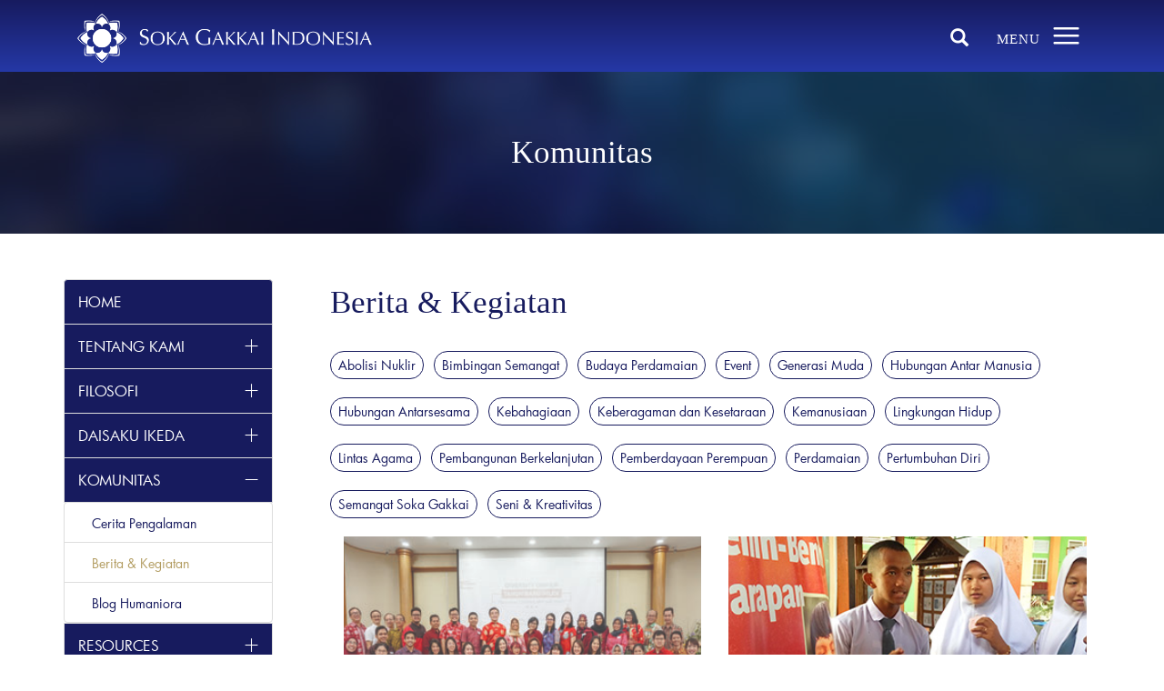

--- FILE ---
content_type: text/html; charset=UTF-8
request_url: https://www.sgi-indonesia.or.id/komunitas/berita/16
body_size: 6824
content:
<!DOCTYPE html>
<html>
<head><meta http-equiv="Content-Type" content="text/html; charset=utf-8">
	

	<!-- Go Online Solusi Web Development | www.gositus.com | www.facebook.com/gositus | https://twitter.com/gositus -->
	
	<!-- <meta name="viewport" content="width=device-width, initial-scale=1.0"> -->
	<meta name="viewport" content="width=device-width, initial-scale=1.0, minimum-scale=1.0, maximum-scale=1.0, user-scalable=no"/>
	<title>Berita | Soka Gakkai Indonesia</title>
	<meta name="author" content="Gositus, www.gositus.com" />
	<meta name="description" content="Soka Gakkai Indonesia merupakan lembaga yang didirikan pada tanggal 13 Juli 2004 dan tergabung dalam jaringan komunitas penganut Budhisme Nichiren, Soka Gakkai " />
	<meta name="keywords" content="soka, gakkai, komunitas, budhisme, budha, lembaga, kasih, perdamaian, kebudayaan, pendidikan, buddhisme, buddha, damai, budaya" />
    <!--<meta name="image" content="">-->
	<meta name="theme-color" content="#000000">
	<meta name="msapplication-TileColor" content="#000000">

	<meta property="og:locale" content="en" /> 
	<meta property="og:type" content="website" /> 
	<meta property="og:title" content="Berita | Soka Gakkai Indonesia" /> 
	<meta property="og:description" content="Soka Gakkai Indonesia merupakan lembaga yang didirikan pada tanggal 13 Juli 2004 dan tergabung dalam jaringan komunitas penganut Budhisme Nichiren, Soka Gakkai " /> 
	<meta property="og:url" content="https://www.sgi-indonesia.or.id/komunitas/berita/16" /> 
	<meta property="og:site_name" content="Soka Gakkai Indonesia" />
	<!--<meta property="og:image" content=""/>-->

	<link rel="shortcut icon" type="image/x-icon" href="https://www.sgi-indonesia.or.id/lib/images/favicon/favicon.png" /> 
	<link rel="apple-touch-icon" href="https://www.sgi-indonesia.or.id/lib/images/favicon/favicon60x60.png"> 
	<link rel="apple-touch-icon" sizes="76x76" href="https://www.sgi-indonesia.or.id/lib/images/favicon/favicon76x76.png"> 
	<link rel="apple-touch-icon" sizes="120x120" href="https://www.sgi-indonesia.or.id/lib/images/favicon/favicon120x120.png"> 
	<link rel="apple-touch-icon" sizes="152x152" href="https://www.sgi-indonesia.or.id/lib/images/favicon/favicon152x152.png">

	<link rel="stylesheet" type="text/css" href="https://www.sgi-indonesia.or.id/lib/css/front/layout.css" />
	<link rel="stylesheet" type="text/css" href="https://www.sgi-indonesia.or.id/lib/css/front/bootstrap.min.css" />
	<link rel="stylesheet" type="text/css" href="https://www.sgi-indonesia.or.id/lib/css/front/jquery-ui.css" />
	<link rel="stylesheet" type="text/css" href="https://www.sgi-indonesia.or.id/lib/css/front/font-awesome.css" />
	<link rel="stylesheet" type="text/css" href="https://www.sgi-indonesia.or.id/lib/css/front/lightgallery.css" />
	<link rel="stylesheet" type="text/css" href="https://www.sgi-indonesia.or.id/lib/css/front/magnific-popup.css" />
	<link rel="stylesheet" type="text/css" href="https://www.sgi-indonesia.or.id/lib/css/front/fonts.css?1" />
    <link rel="stylesheet" type="text/css" href="https://www.sgi-indonesia.or.id/lib/css/front/front.css" />
    <link rel="stylesheet" type="text/css" href="https://www.sgi-indonesia.or.id/lib/css/front/ext.css" />
    <link rel="stylesheet" type="text/css" href="https://www.sgi-indonesia.or.id/lib/css/front/selectize.css" />
    <link rel="stylesheet" type="text/css" href="https://www.sgi-indonesia.or.id/lib/css/front/select2.min.css" />
    <link rel="stylesheet" type="text/css" href="https://www.sgi-indonesia.or.id/lib/css/front/fastselect.min.css" />
    <!-- <link rel="stylesheet" type="text/css" href="https://www.sgi-indonesia.or.id/lib/css/front/datepicker.css" /> -->
	<link rel="stylesheet" type="text/css" href="https://www.sgi-indonesia.or.id/lib/css/front/jquery.datetimepicker.css" />
	<link rel="stylesheet" type="text/css" href="https://www.sgi-indonesia.or.id/lib/css/front/slick/slick.css" /><link rel="stylesheet" type="text/css" href="https://www.sgi-indonesia.or.id/lib/css/front/slick/slick-theme.css" />
	<script type="text/javascript">var base_url = 'https://www.sgi-indonesia.or.id/';</script>
    
	<script type="text/javascript" src="https://www.sgi-indonesia.or.id/lib/js/front/jquery-3.2.1.min.js"></script>
	<script type="text/javascript" src="https://www.sgi-indonesia.or.id/lib/js/front/jquery.lib.js"></script>
    <script type="text/javascript" src="https://www.sgi-indonesia.or.id/lib/js/front/jquery.run.js"></script>
    <script type="text/javascript" src="https://www.sgi-indonesia.or.id/lib/js/front/jquery-ui.js"></script>
    <!-- <script type="text/javascript" src="https://www.sgi-indonesia.or.id/lib/js/front/bootstrap-datepicker.js"></script> -->
	<script type="text/javascript" src="https://www.sgi-indonesia.or.id/lib/js/front/jquery.datetimepicker.full.js"></script>
	<script type="text/javascript" src="https://www.sgi-indonesia.or.id/lib/js/front/global.js"></script>
	<script type="text/javascript" src="https://www.sgi-indonesia.or.id/lib/js/front/scrollreveal.min.js"></script>
	<script type="text/javascript" src="https://www.sgi-indonesia.or.id/lib/js/front/jquery.magnific-popup.min.js"></script>

    <script type="text/javascript" src="https://www.sgi-indonesia.or.id/lib/js/front/plugins/jquery.validate.min.js"></script>
    <script type="text/javascript" src="https://www.sgi-indonesia.or.id/lib/js/front/plugins/bootstrap.min.js"></script>
    <script type="text/javascript" src="https://www.sgi-indonesia.or.id/lib/js/front/selectize.js"></script>
    <script type="text/javascript" src="https://www.sgi-indonesia.or.id/lib/js/front/select2.min.js"></script>
    <script type="text/javascript" src="https://www.sgi-indonesia.or.id/lib/js/front/fastselect.standalone.min.js"></script>
    <script type="text/javascript" src="https://www.sgi-indonesia.or.id/lib/js/front/microplugin.min.js"></script>
	<script type="text/javascript" src="https://www.sgi-indonesia.or.id/lib/js/front/slick/slick.min.js"></script><script type="text/javascript" src="https://www.sgi-indonesia.or.id/lib/js/front/jquery-sticky.js"></script>
</head>
<header>
        <div class="container">
            <div class="row">
                <div class="col-xs-9 col-sm-6 col-md-6">
                    <div id="wrap-logo">
                        <a href="https://www.sgi-indonesia.or.id/">
                            <img src="https://www.sgi-indonesia.or.id/lib/images/logo-soka-gakkai.png" alt="Soka Gakkai Indonesia" class="img-responsive">

                        </a>
                    </div>
                </div>
                <div class="col-xs-3 col-sm-6 col-md-6 text-right">
                    <div id="wrap-search">
                        <div class="search__input">
                            <form action='https://www.sgi-indonesia.or.id/search' method='post' id='form-search'>
                            <input type="text" placeholder="Search" name='search' >
                            </form>
                        </div>
                        <div class="search__click">
                            <i class="glyphicon glyphicon-search"></i>
                        </div>
                    </div>

                    <div id="wrap-toggle-menu">
                        <h5 class="toggle-menu__text">Menu</h5>
                        <button class="hamburger hamburger--spin" type="button">
                            <span class="hamburger-box">
                                <span class="hamburger-inner"></span>
                            </span>
                        </button>
                    </div>
                </div>
            </div>
        </div>
    </header>

    <div id="main-menu">
        <div class="main-menu__wrap">
            <div class="wrap__col">
                <a href="https://www.sgi-indonesia.or.id/hubungi-kami">
                    <img src="https://www.sgi-indonesia.or.id/lib/images/menu-side.jpg">
                </a>
            </div>
            <div class="wrap__col">
                <div class="main-menu__list">
                    <div class="search-mobile hidden-sm hidden-md hidden-lg">
                        <input type="text" placeholder="Search"/>
                    </div>
                    <ul>
                        <li class="home_menu"><a class="link-animated effect-1" href="https://www.sgi-indonesia.or.id/">Home</a></li>
                        <li class="about_menu"><a class="link-animated effect-1" href="https://www.sgi-indonesia.or.id/tentang-kami">Tentang Kami</a></li>
                        <li class="filosofi_menu"><a class="link-animated effect-1" href="https://www.sgi-indonesia.or.id/filosofi">Filosofi</a></li>
                        <li class="president_menu"><a class="link-animated effect-1" href="https://www.sgi-indonesia.or.id/daisaku-ikeda">Daisaku Ikeda</a></li>
                        <li class="komunitas_menu"><a class="link-animated effect-1" href="https://www.sgi-indonesia.or.id/komunitas">Komunitas</a></li>
                        <li class="resources_menu"><a class="link-animated effect-1" href="https://www.sgi-indonesia.or.id/resources">Resources</a></li>
                        <!-- <li class="contact_menu"><a class="link-animated effect-1" href="https://www.sgi-indonesia.or.id/contact">Hubungi Kami</a></li> -->
                        <!-- <li><a class="link-animated effect-1" href="">Kata-Kata Bijak</a></li>
                        <li><a class="link-animated effect-1" href="">Contact Us</a></li> -->
                    </ul>
                </div>
            </div>
        </div>
    </div>
<body>
<!-- <script type="text/javascript">
    $('#wrap-toggle-menu').on('mouseover',(function(){
        $('.hamburger',this).trigger('click');
    });
</script> -->	<div id="main">

        <div id="title-page">

            <img src="https://www.sgi-indonesia.or.id/lib/images/title-page/titlepage-2.jpg" alt="Komunitas">

            <h2>Komunitas</h2>

        </div>





        <section class="section white no-pad-x">

            <div class="container no-pad-x">

                <div class="row">

                    <div class="col-xs-12 col-sm-4 col-md-3">

                    	<div class="menu-left animated-left">

                        	<!-- <ul class="menu-box">

    <a href="https://www.sgi-indonesia.or.id/" class="home"><h5>HOME</h5></a>

    <hr>

    <a href="javascript:;" class="abouts slider-menu"><h5>TENTANG KAMI <i class="fas fas-about fa-angle-right"></i></h5></a>

    <li class="about sgi-indonesia gohide"><a href="https://www.sgi-indonesia.or.id/tentang-kami/sgi-indonesia">SGI Indonesia</a></li>

    <li class="about visi-misi gohide"><a href="https://www.sgi-indonesia.or.id/tentang-kami/visi-misi">Visi & Misi</a></li>

    <li class="about piagam-sgi gohide"><a href="https://www.sgi-indonesia.or.id/tentang-kami/piagam-sgi">Piagam SGI</a></li>

    <li class="about sgi-international gohide"><a href="https://www.sgi-indonesia.or.id/tentang-kami/sgi-international">Soka Gakkai International</a></li>

    <li class="about afiliasi gohide"><a href="https://www.sgi-indonesia.or.id/tentang-kami/afiliasi">Afiliasi</a></li>

    <hr>

    <a href="javascript:;" class="filosofis"><h5>FILOSOFI <i class="fas fas-filosofi fa-angle-right"></i></h5></a>

    <li class="filosofi submenu3 gohide">

      <a class="ajaran" href="javascript:;"><h5>Asal Mula Ajaran <i class="fas sub-ajaran fa-angle-right"></i></h5></a>

      <ul>

        
            <li class="submenu1 filosofi-1 gohide"><a class="" href="https://www.sgi-indonesia.or.id/filosofi/detail/sutra-bunga-teratai">Sutra Bunga Teratai</a></li>

        
            <li class="submenu1 filosofi-1 gohide"><a class="" href="https://www.sgi-indonesia.or.id/filosofi/detail/tien-tai"></a></li>

        
            <li class="submenu1 filosofi-1 gohide"><a class="" href="https://www.sgi-indonesia.or.id/filosofi/detail/nichiren-daishonin"></a></li>

        
            <li class="submenu1 filosofi-1 gohide"><a class="" href="https://www.sgi-indonesia.or.id/filosofi/detail/tsunesaburo-makiguchi"></a></li>

        
            <li class="submenu1 filosofi-1 gohide"><a class="" href="https://www.sgi-indonesia.or.id/filosofi/detail/josei-toda"></a></li>

        
            <li class="submenu1 filosofi-1 gohide"><a class="" href="https://www.sgi-indonesia.or.id/filosofi/detail/daisaku-ikeda"></a></li>

        
            <li class="submenu1 filosofi-1 gohide"><a class="" href="https://www.sgi-indonesia.or.id/filosofi/detail/buddha-sakyamuni">Buddha Sakyamuni</a></li>

        
      </ul>

    </li>

    <li class="filosofi praktik gohide"><a href="https://www.sgi-indonesia.or.id/filosofi/praktik-buddhis">Praktik Buddhis</a></li>

    <li class="filosofi submenu3 gohide">

      <a class="konsep" href="javascript:;"><h5>Konsep-Konsep Buddhisme <i class="fas sub-konsep fa-angle-right"></i></h5></a>

      <ul>

        
            <li class="submenu1 konsep-2 gohide"><a class="" href="https://www.sgi-indonesia.or.id/filosofi/konsep-buddhisme/mencapai-kebuddhaan-dalam-kehidupan-sekarang-menjadi-buddha-di-sini-dan-sekarang-juga">Mencapai Kebuddhaan dalam Kehidupan Sekarang Menjadi Buddha Di Sini dan Sekarang Juga</a></li>

        
            <li class="submenu1 konsep-2 gohide"><a class="" href="https://www.sgi-indonesia.or.id/filosofi/konsep-buddhisme/sembilan-kesadaran-mengubah-karma-kita-yang-paling-dalam">Sembilan Kesadaran - Mengubah Karma Kita yang Paling Dalam</a></li>

        
            <li class="submenu1 konsep-2 gohide"><a class="" href="https://www.sgi-indonesia.or.id/filosofi/konsep-buddhisme/nam-myoho-renge-kyokekuatan-mendasar-alam-semesta">Nam-myoho-renge-kyo—Kekuatan Mendasar Alam Semesta</a></li>

        
            <li class="submenu1 konsep-2 gohide"><a class="" href="https://www.sgi-indonesia.or.id/filosofi/konsep-buddhisme/mengubah-racun-menjadi-obat-tantangan-dapat-mengokohkan-pertumbuhan-dan-kebahagiaan-kita">Mengubah Racun Menjadi Obat - Tantangan dapat Mengokohkan Pertumbuhan dan Kebahagiaan Kita</a></li>

        
            <li class="submenu1 konsep-2 gohide"><a class="" href="https://www.sgi-indonesia.or.id/filosofi/konsep-buddhisme/revolusi-manusia">Revolusi Manusia</a></li>

        
      </ul>

    </li>

    <hr>

    <a href="javascript:;" class="president"><h5>PRESIDEN SGI<i class="fas fas-presiden fa-angle-right"></i></h5></a>

    <li class="presiden biografi gohide"><a href="https://www.sgi-indonesia.or.id/presiden-sgi/biografi">Biografi</a></li>

    <li class="presiden submenu3 gohide">

        <a class="penghargaan" href="javascript:;"><h5>Penghargaan Pendidikan <i class="fas sub-penghargaan fa-angle-right"></i></h5></a>

        <ul>

        
              <li class="submenu1 presiden1 presiden-1 gohide"><a class="" href="https://www.sgi-indonesia.or.id/presiden-sgi/penghargaan-pendidikan/6">Warga Kehormatan dan Penghargaan Lainnya</a></li>

       
              <li class="submenu1 presiden1 presiden-1 gohide"><a class="" href="https://www.sgi-indonesia.or.id/presiden-sgi/penghargaan-pendidikan/5">Penghargaan Tinggi Kenegaraan</a></li>

       
              <li class="submenu1 presiden1 presiden-1 gohide"><a class="" href="https://www.sgi-indonesia.or.id/presiden-sgi/penghargaan-pendidikan/4">Honoris Causa &amp; Penghargan dari Lembaga Pendidikan</a></li>

       
        </ul>

    </li>

    <li class="presiden submenu3 gohide">

        <a class="proposal" href="javascript:;"><h5>Proposal Perdamaian <i class="fas sub-proposal fa-angle-right"></i></h5></a>

        <ul>

            
                <li class="submenu1 presiden1 presiden-2 gohide"><a class="" href="https://www.sgi-indonesia.or.id/presiden-sgi/proposal-perdamaian/2020">2020</a>

                </li>

            
                <li class="submenu1 presiden1 presiden-2 gohide"><a class="" href="https://www.sgi-indonesia.or.id/presiden-sgi/proposal-perdamaian/2019">2019</a>

                </li>

            
                <li class="submenu1 presiden1 presiden-2 gohide"><a class="" href="https://www.sgi-indonesia.or.id/presiden-sgi/proposal-perdamaian/2018">2018</a>

                </li>

            
                <li class="submenu1 presiden1 presiden-2 gohide"><a class="" href="https://www.sgi-indonesia.or.id/presiden-sgi/proposal-perdamaian/2017">2017</a>

                </li>

            
                <li class="submenu1 presiden1 presiden-2 gohide"><a class="" href="https://www.sgi-indonesia.or.id/presiden-sgi/proposal-perdamaian/2016">2016</a>

                </li>

            
                <li class="submenu1 presiden1 presiden-2 gohide"><a class="" href="https://www.sgi-indonesia.or.id/presiden-sgi/proposal-perdamaian/2015">2015</a>

                </li>

            
                <li class="submenu1 presiden1 presiden-2 gohide"><a class="" href="https://www.sgi-indonesia.or.id/presiden-sgi/proposal-perdamaian/2014">2014</a>

                </li>

            
                <li class="submenu1 presiden1 presiden-2 gohide"><a class="" href="https://www.sgi-indonesia.or.id/presiden-sgi/proposal-perdamaian/2013">2013</a>

                </li>

            
                <li class="submenu1 presiden1 presiden-2 gohide"><a class="" href="https://www.sgi-indonesia.or.id/presiden-sgi/proposal-perdamaian/2012">2012</a>

                </li>

            
                <li class="submenu1 presiden1 presiden-2 gohide"><a class="" href="https://www.sgi-indonesia.or.id/presiden-sgi/proposal-perdamaian/2011">2011</a>

                </li>

            
                <li class="submenu1 presiden1 presiden-2 gohide"><a class="" href="https://www.sgi-indonesia.or.id/presiden-sgi/proposal-perdamaian/2010">2010</a>

                </li>

            
                <li class="submenu1 presiden1 presiden-2 gohide"><a class="" href="https://www.sgi-indonesia.or.id/presiden-sgi/proposal-perdamaian/2009">2009</a>

                </li>

            
                <li class="submenu1 presiden1 presiden-2 gohide"><a class="" href="https://www.sgi-indonesia.or.id/presiden-sgi/proposal-perdamaian/2008">2008</a>

                </li>

            
                <li class="submenu1 presiden1 presiden-2 gohide"><a class="" href="https://www.sgi-indonesia.or.id/presiden-sgi/proposal-perdamaian/2007">2007</a>

                </li>

            
                <li class="submenu1 presiden1 presiden-2 gohide"><a class="" href="https://www.sgi-indonesia.or.id/presiden-sgi/proposal-perdamaian/2006">2006</a>

                </li>

            
                <li class="submenu1 presiden1 presiden-2 gohide"><a class="" href="https://www.sgi-indonesia.or.id/presiden-sgi/proposal-perdamaian/2005">2005</a>

                </li>

            
                <li class="submenu1 presiden1 presiden-2 gohide"><a class="" href="https://www.sgi-indonesia.or.id/presiden-sgi/proposal-perdamaian/2004">2004</a>

                </li>

            
                <li class="submenu1 presiden1 presiden-2 gohide"><a class="" href="https://www.sgi-indonesia.or.id/presiden-sgi/proposal-perdamaian/2003">2003</a>

                </li>

            
                <li class="submenu1 presiden1 presiden-2 gohide"><a class="" href="https://www.sgi-indonesia.or.id/presiden-sgi/proposal-perdamaian/2002">2002</a>

                </li>

            
                <li class="submenu1 presiden1 presiden-2 gohide"><a class="" href="https://www.sgi-indonesia.or.id/presiden-sgi/proposal-perdamaian/2001">2001</a>

                </li>

            
                <li class="submenu1 presiden1 presiden-2 gohide"><a class="" href="https://www.sgi-indonesia.or.id/presiden-sgi/proposal-perdamaian/2000">2000</a>

                </li>

            
        </ul>

    </li>

    <li class="presiden ceramah gohide"><a href="https://www.sgi-indonesia.or.id/presiden-sgi/ceramah">Daftar Ceramah</a></li>

    <li class="presiden daftar-buku gohide"><a href="https://www.sgi-indonesia.or.id/presiden-sgi/daftar-buku">Daftar Buku</a></li>

    <li class="presiden submenu3 gohide">

        <a class="perdamaian" href="javascript:;"><h5>Esai Perdamaian <i class="fas sub-perdamaian fa-angle-right"></i></h5></a>

        <ul>

            
                <li class="submenu1 presiden1 presiden-3 gohide"><a href="https://www.sgi-indonesia.or.id/presiden-sgi/perdamaian/3"class="">Keberanian Nonkekerasan</a></li>

            
        </ul>

    </li>

    <hr>

    <a href="javascript:;" class="komunitas"><h5>KOMUNITAS <i class="fas fas-komunitas fa-angle-right"></i></h5></a>

    <li class="komunitas1 pengalaman gohide"><a href="https://www.sgi-indonesia.or.id/komunitas/pengalaman-list">Pengalaman Anggota</a></li>

    <li class="komunitas1 berita gohide"><a href="https://www.sgi-indonesia.or.id/komunitas/berita/berita-kegiatan">Berita & Kegiatan</a></li>

    <li class="komunitas1 blog gohide"><a href="https://www.sgi-indonesia.or.id/komunitas/blog">Blog</a></li>

    <hr>

    <a href="javascript:;" class="resources"><h5>RESOURCES <i class="fas fas-resources fa-angle-right"></i></h5></a>

    <li class="resource kata-kata gohide"><a href="https://www.sgi-indonesia.or.id/resources/bimbingan">Kata-Kata Inspirasi</a></li>

    <li class="resource submenu3 gohide">

        <a class="video" href="javascript:;"><h5>Video <i class="fas sub-video fa-angle-right"></i></h5></a>

        <ul>

            
                <li class="submenu1 resource1 resource-1 gohide"><a class="" href="https://www.sgi-indonesia.or.id/resources/video/tentang-sgi">Tentang SGI</a>

                </li>

            
                <li class="submenu1 resource1 resource-1 gohide"><a class="" href="https://www.sgi-indonesia.or.id/resources/video/tata-cara-pelaksanaan">Tata Cara Pelaksanaan</a>

                </li>

            
                <li class="submenu1 resource1 resource-1 gohide"><a class="" href="https://www.sgi-indonesia.or.id/resources/video/kegiatan-soka-gakkai-indonesia-soka-gakkai-internasional">Kegiatan Soka Gakkai Indonesia &amp; Soka Gakkai Internasional</a>

                </li>

            
        </ul>

    </li>

    <li class="resource publikasi gohide"><a href="https://www.sgi-indonesia.or.id/resources/publikasi">Publikasi</a></li>

    <li class="resource pameran gohide"><a href="https://www.sgi-indonesia.or.id/resources/bahan-pameran">Bahan Pameran</a></li>

    <li class="resource sgi-luar-negeri gohide"><a href="https://www.sgi-indonesia.or.id/resources/sgi-luar-negeri">SGI Luar Negeri</a></li>

    <li class="resource global-sgi gohide"><a href="https://www.sgi-indonesia.or.id/resources/website-sgi">Global Website SGI</a></li>

    <hr>

</ul>

 -->



<!-- Bootstrap row -->

<div class="row hidden-xs" id="body-row">

    <!-- Sidebar -->

    <div id="sidebar-container" class="sidebar-expanded d-none d-md-block"><!-- d-* hiddens the Sidebar in smaller devices. Its itens can be kept on the Navbar 'Menu' -->

        <!-- Bootstrap List Group -->

        <ul class="list-group">

            <a href="https://www.sgi-indonesia.or.id/" class="bg-dark list-group-item list-group-item-action">

                <div class="d-flex w-100 justify-content-start align-items-center">

                    <span class="menu-collapsed">HOME</span>

                    <!-- <span class="fa fa fa-fw mr-3"></span> -->

                </div>

            </a>

            <!-- /END Separator -->

            <!-- Menu with submenu -->

            <a href="#submenu1" data-toggle="collapse" aria-expanded="false" class="toggle bg-dark list-group-item list-group-item-action flex-column align-items-start collapsed">

                <div class="d-flex w-100 justify-content-start align-items-center">

                    <!-- <span class="fab fa-dashboard fa-fw mr-3"></span>  -->

                    <span class="menu-collapsed">TENTANG KAMI <i class="icon"></i></span>

                    <!-- <i class="fas fas-about fa-angle-right"></i> -->

                    <!-- <span class="submenu-icon ml-auto"></span> -->

                </div>

            </a>

            <!-- Submenu content -->

            <div id='submenu1' class="collapse sidebar-submenu tentang-kami">

                <a href="https://www.sgi-indonesia.or.id/tentang-kami/sgi-indonesia" class=" list-group-item list-group-item-action bg-dark text-white">

                    <span class="menu-collapsed">SGI Indonesia</span>

                </a>

                <a href="https://www.sgi-indonesia.or.id/tentang-kami/visi-misi" class=" list-group-item list-group-item-action bg-dark text-white">

                    <span class="menu-collapsed">Visi & Misi</span>

                </a>

                <a href="https://www.sgi-indonesia.or.id/tentang-kami/piagam-sgi" class=" list-group-item list-group-item-action bg-dark text-white">

                    <span class="menu-collapsed">Piagam SGI</span>

                </a>

                <a href="https://www.sgi-indonesia.or.id/tentang-kami/sgi-international" class=" list-group-item list-group-item-action bg-dark text-white">

                    <span class="menu-collapsed">Soka Gakkai International</span>

                </a>

                <a href="https://www.sgi-indonesia.or.id/tentang-kami/afiliasi" class=" list-group-item list-group-item-action bg-dark text-white">

                    <span class="menu-collapsed">Afiliasi</span>

                </a>

            </div>

            <a href="#submenu2" data-toggle="collapse" aria-expanded="false" class="toggle bg-dark list-group-item list-group-item-action flex-column align-items-start collapsed">

                <div class="d-flex w-100 justify-content-start align-items-center">

                    <!-- <span class="fab fa-user fa-fw mr-3"></span> -->

                    <span class="menu-collapsed">FILOSOFI <i class="icon"></i></span>

                    <!-- <span class="submenu-icon ml-auto"></span> -->

                </div>

            </a>

            <!-- Submenu content -->

            <div id='submenu2' class="collapse sidebar-submenu filosofi">

                <a href="#subsubmenu2" data-toggle="collapse" aria-expanded="false" class=" bg-dark list-group-item list-group-item-action flex-column align-items-start">

                    <div class="d-flex w-100 justify-content-start align-items-center">

                        <!-- <span class="fab fa-user fa-fw mr-3"></span> -->

                        <span class="menu-collapsed">Asal Mula Ajaran</span>

                        <!-- <span class="submenu-icon ml-auto"></span> -->

                    </div>

                </a>

                <div id="subsubmenu2" class="collapse sidebar-subsubmenu asal-mula">

                    
                        <a href="https://www.sgi-indonesia.or.id/filosofi/detail/sutra-bunga-teratai" class=" list-group-item list-group-item-action bg-dark text-white">

                            <span class="menu-collapsed">Sutra Bunga Teratai</span>

                        </a>

                    
                        <a href="https://www.sgi-indonesia.or.id/filosofi/detail/tien-tai" class=" list-group-item list-group-item-action bg-dark text-white">

                            <span class="menu-collapsed">T'ien-T'ai</span>

                        </a>

                    
                        <a href="https://www.sgi-indonesia.or.id/filosofi/detail/nichiren-daishonin" class=" list-group-item list-group-item-action bg-dark text-white">

                            <span class="menu-collapsed">Nichiren Daishonin</span>

                        </a>

                    
                        <a href="https://www.sgi-indonesia.or.id/filosofi/detail/tsunesaburo-makiguchi" class=" list-group-item list-group-item-action bg-dark text-white">

                            <span class="menu-collapsed">Tsunesaburo Makiguchi</span>

                        </a>

                    
                        <a href="https://www.sgi-indonesia.or.id/filosofi/detail/josei-toda" class=" list-group-item list-group-item-action bg-dark text-white">

                            <span class="menu-collapsed">Josei Toda</span>

                        </a>

                    
                        <a href="https://www.sgi-indonesia.or.id/filosofi/detail/daisaku-ikeda" class=" list-group-item list-group-item-action bg-dark text-white">

                            <span class="menu-collapsed">Daisaku Ikeda</span>

                        </a>

                    
                        <a href="https://www.sgi-indonesia.or.id/filosofi/detail/buddha-sakyamuni" class=" list-group-item list-group-item-action bg-dark text-white">

                            <span class="menu-collapsed">Buddha Sakyamuni</span>

                        </a>

                    
                </div>

                <a href="https://www.sgi-indonesia.or.id/filosofi/praktik-buddhis" class=" list-group-item list-group-item-action bg-dark text-white">

                    <span class="menu-collapsed">Praktik Buddhis</span>

                </a>

                <a href="https://www.sgi-indonesia.or.id/filosofi/konsep-buddhisme" class=" list-group-item list-group-item-action bg-dark text-white">

                    <span class="menu-collapsed">Konsep-Konsep Buddhisme</span>

                </a>

            </div>        

            <a href="#submenu3" data-toggle="collapse" aria-expanded="false" class="toggle bg-dark list-group-item list-group-item-action flex-column align-items-start collapsed">

                <div class="d-flex w-100 justify-content-start align-items-center">

                    <!-- <span class="fab fa-user fa-fw mr-3"></span> -->

                    <span class="menu-collapsed">DAISAKU IKEDA <i class="icon"></i></span>

                    <!-- <span class="submenu-icon ml-auto"></span> -->

                </div>

            </a>    

            <div id='submenu3' class="collapse sidebar-submenu presiden">

                <a href="https://www.sgi-indonesia.or.id/daisaku-ikeda/biografi" class="  list-group-item list-group-item-action bg-dark text-white">

                    <span class="menu-collapsed">Biografi</span>

                </a>

                <a href="#subsubmenu3_1" data-toggle="collapse" aria-expanded="false" class=" bg-dark list-group-item list-group-item-action flex-column align-items-start">

                    <div class="d-flex w-100 justify-content-start align-items-center">

                        <!-- <span class="fab fa-user fa-fw mr-3"></span> -->

                        <span class="menu-collapsed">Penghargaan Pendidikan</span>

                        <!-- <span class="submenu-icon ml-auto"></span> -->

                    </div>

                </a>

                <div id="subsubmenu3_1" class="collapse sidebar-subsubmenu pendidikan">

                    
                        <a href="https://www.sgi-indonesia.or.id/daisaku-ikeda/penghargaan-pendidikan/6" class=" list-group-item list-group-item-action bg-dark text-white">

                            <span class="menu-collapsed">Warga Kehormatan dan Penghargaan Lainnya</span>

                        </a>

                    
                        <a href="https://www.sgi-indonesia.or.id/daisaku-ikeda/penghargaan-pendidikan/5" class=" list-group-item list-group-item-action bg-dark text-white">

                            <span class="menu-collapsed">Penghargaan Tinggi Kenegaraan</span>

                        </a>

                    
                        <a href="https://www.sgi-indonesia.or.id/daisaku-ikeda/penghargaan-pendidikan/4" class=" list-group-item list-group-item-action bg-dark text-white">

                            <span class="menu-collapsed">Honoris Causa &amp; Penghargan dari Lembaga Pendidikan</span>

                        </a>

                    
                </div>

                <!-- <a href="#subsubmenu3_2" data-toggle="collapse" aria-expanded="false" class=" bg-dark list-group-item list-group-item-action flex-column align-items-start">

                    <div class="d-flex w-100 justify-content-start align-items-center">

                        <span class="menu-collapsed">Proposal Perdamaian</span>

                    </div>

                </a>

                <div id="subsubmenu3_2" class="collapse sidebar-subsubmenu proposal">

                    
                        <a href="https://www.sgi-indonesia.or.id/daisaku-ikeda/proposal-perdamaian/2020" class=" list-group-item list-group-item-action bg-dark text-white">

                            <span class="menu-collapsed">2020</span>

                        </a>

                    
                        <a href="https://www.sgi-indonesia.or.id/daisaku-ikeda/proposal-perdamaian/2019" class=" list-group-item list-group-item-action bg-dark text-white">

                            <span class="menu-collapsed">2019</span>

                        </a>

                    
                        <a href="https://www.sgi-indonesia.or.id/daisaku-ikeda/proposal-perdamaian/2018" class=" list-group-item list-group-item-action bg-dark text-white">

                            <span class="menu-collapsed">2018</span>

                        </a>

                    
                        <a href="https://www.sgi-indonesia.or.id/daisaku-ikeda/proposal-perdamaian/2017" class=" list-group-item list-group-item-action bg-dark text-white">

                            <span class="menu-collapsed">2017</span>

                        </a>

                    
                        <a href="https://www.sgi-indonesia.or.id/daisaku-ikeda/proposal-perdamaian/2016" class=" list-group-item list-group-item-action bg-dark text-white">

                            <span class="menu-collapsed">2016</span>

                        </a>

                    
                        <a href="https://www.sgi-indonesia.or.id/daisaku-ikeda/proposal-perdamaian/2015" class=" list-group-item list-group-item-action bg-dark text-white">

                            <span class="menu-collapsed">2015</span>

                        </a>

                    
                        <a href="https://www.sgi-indonesia.or.id/daisaku-ikeda/proposal-perdamaian/2014" class=" list-group-item list-group-item-action bg-dark text-white">

                            <span class="menu-collapsed">2014</span>

                        </a>

                    
                        <a href="https://www.sgi-indonesia.or.id/daisaku-ikeda/proposal-perdamaian/2013" class=" list-group-item list-group-item-action bg-dark text-white">

                            <span class="menu-collapsed">2013</span>

                        </a>

                    
                        <a href="https://www.sgi-indonesia.or.id/daisaku-ikeda/proposal-perdamaian/2012" class=" list-group-item list-group-item-action bg-dark text-white">

                            <span class="menu-collapsed">2012</span>

                        </a>

                    
                        <a href="https://www.sgi-indonesia.or.id/daisaku-ikeda/proposal-perdamaian/2011" class=" list-group-item list-group-item-action bg-dark text-white">

                            <span class="menu-collapsed">2011</span>

                        </a>

                    
                        <a href="https://www.sgi-indonesia.or.id/daisaku-ikeda/proposal-perdamaian/2010" class=" list-group-item list-group-item-action bg-dark text-white">

                            <span class="menu-collapsed">2010</span>

                        </a>

                    
                        <a href="https://www.sgi-indonesia.or.id/daisaku-ikeda/proposal-perdamaian/2009" class=" list-group-item list-group-item-action bg-dark text-white">

                            <span class="menu-collapsed">2009</span>

                        </a>

                    
                        <a href="https://www.sgi-indonesia.or.id/daisaku-ikeda/proposal-perdamaian/2008" class=" list-group-item list-group-item-action bg-dark text-white">

                            <span class="menu-collapsed">2008</span>

                        </a>

                    
                        <a href="https://www.sgi-indonesia.or.id/daisaku-ikeda/proposal-perdamaian/2007" class=" list-group-item list-group-item-action bg-dark text-white">

                            <span class="menu-collapsed">2007</span>

                        </a>

                    
                        <a href="https://www.sgi-indonesia.or.id/daisaku-ikeda/proposal-perdamaian/2006" class=" list-group-item list-group-item-action bg-dark text-white">

                            <span class="menu-collapsed">2006</span>

                        </a>

                    
                        <a href="https://www.sgi-indonesia.or.id/daisaku-ikeda/proposal-perdamaian/2005" class=" list-group-item list-group-item-action bg-dark text-white">

                            <span class="menu-collapsed">2005</span>

                        </a>

                    
                        <a href="https://www.sgi-indonesia.or.id/daisaku-ikeda/proposal-perdamaian/2004" class=" list-group-item list-group-item-action bg-dark text-white">

                            <span class="menu-collapsed">2004</span>

                        </a>

                    
                        <a href="https://www.sgi-indonesia.or.id/daisaku-ikeda/proposal-perdamaian/2003" class=" list-group-item list-group-item-action bg-dark text-white">

                            <span class="menu-collapsed">2003</span>

                        </a>

                    
                        <a href="https://www.sgi-indonesia.or.id/daisaku-ikeda/proposal-perdamaian/2002" class=" list-group-item list-group-item-action bg-dark text-white">

                            <span class="menu-collapsed">2002</span>

                        </a>

                    
                        <a href="https://www.sgi-indonesia.or.id/daisaku-ikeda/proposal-perdamaian/2001" class=" list-group-item list-group-item-action bg-dark text-white">

                            <span class="menu-collapsed">2001</span>

                        </a>

                    
                        <a href="https://www.sgi-indonesia.or.id/daisaku-ikeda/proposal-perdamaian/2000" class=" list-group-item list-group-item-action bg-dark text-white">

                            <span class="menu-collapsed">2000</span>

                        </a>

                    
                </div> -->

                <a href="https://www.sgi-indonesia.or.id/daisaku-ikeda/proposal" class=" list-group-item list-group-item-action bg-dark text-white">

                    <span class="menu-collapsed">Proposal Perdamaian</span>

                </a>

                <a href="https://www.sgi-indonesia.or.id/daisaku-ikeda/ceramah" class=" list-group-item list-group-item-action bg-dark text-white">

                    <span class="menu-collapsed">Daftar Ceramah</span>

                </a>

                <a href="https://www.sgi-indonesia.or.id/daisaku-ikeda/daftar-buku" class=" list-group-item list-group-item-action bg-dark text-white">

                    <span class="menu-collapsed">Daftar Buku</span>

                </a>

                <a href="https://www.sgi-indonesia.or.id/daisaku-ikeda/perdamaian" class=" list-group-item list-group-item-action bg-dark text-white">

                    <span class="menu-collapsed">Esai Perdamaian</span>

                </a>

            </div>

            <a href="#submenu4" data-toggle="collapse" aria-expanded="false" class="toggle bg-dark list-group-item list-group-item-action flex-column align-items-start collapsed">

                <div class="d-flex w-100 justify-content-start align-items-center">

                    <!-- <span class="fab fa-user fa-fw mr-3"></span> -->

                    <span class="menu-collapsed">KOMUNITAS <i class="icon"></i></span>

                    <!-- <span class="submenu-icon ml-auto"></span> -->

                </div>

            </a>
            <div id='submenu4' class="collapse sidebar-submenu komunitas">

                <a href="https://www.sgi-indonesia.or.id/komunitas/pengalaman-list" class=" list-group-item list-group-item-action bg-dark text-white">

                    <!-- <span class="menu-collapsed">Testimonials</span> -->
                    <span class="menu-collapsed">Cerita Pengalaman</span>

                </a>


                <a href="https://www.sgi-indonesia.or.id/komunitas/berita/berita-kegiatan" class="menu-active list-group-item list-group-item-action bg-dark text-white">

                    <span class="menu-collapsed">Berita &amp; Kegiatan</span>

                </a>

                <a href="https://www.sgi-indonesia.or.id/komunitas/blog" class=" list-group-item list-group-item-action bg-dark text-white">

                    <span class="menu-collapsed">Blog Humaniora</span>

                </a>

            </div>        

            <a href="#submenu5" data-toggle="collapse" aria-expanded="false" class="toggle bg-dark list-group-item list-group-item-action flex-column align-items-start collapsed">

                <div class="d-flex w-100 justify-content-start align-items-center">

                    <!-- <span class="fab fa-user fa-fw mr-3"></span> -->

                    <span class="menu-collapsed">RESOURCES <i class="icon"></i></span>

                    <!-- <span class="submenu-icon ml-auto"></span> -->

                </div>

            </a>

            <div id='submenu5' class="collapse sidebar-submenu resources">

                <a href="https://www.sgi-indonesia.or.id/resources/bimbingan" class=" list-group-item list-group-item-action bg-dark text-white">

                    <span class="menu-collapsed">Kata-Kata Inspirasi</span>

                </a>


                <a href="https://www.sgi-indonesia.or.id/resources/video" class=" list-group-item list-group-item-action bg-dark text-white">

                    <span class="menu-collapsed">Video</span>

                </a>

                <a href="https://www.sgi-indonesia.or.id/resources/publikasi" class=" list-group-item list-group-item-action bg-dark text-white">

                    <span class="menu-collapsed">Publikasi</span>

                </a>

                <a href="https://www.sgi-indonesia.or.id/resources/bahan-pameran" class=" list-group-item list-group-item-action bg-dark text-white">

                    <!-- <span class="menu-collapsed">Bahan Pameran</span> -->
                    <span class="menu-collapsed">NGO Resources</span>

                </a>

                <a href="https://www.sgi-indonesia.or.id/resources/sgi-luar-negeri" class=" list-group-item list-group-item-action bg-dark text-white">

                    <span class="menu-collapsed">SGI Luar Negeri</span>

                </a>

                <a href="https://www.sgi-indonesia.or.id/resources/website-sgi" class=" list-group-item list-group-item-action bg-dark text-white">

                    <span class="menu-collapsed">Website SGI</span>

                </a>

            </div>        


        </ul><!-- List Group END-->

    </div><!-- sidebar-container END -->

</div>




                    	</div>

                    </div>

                    <div class="col-xs-12 col-sm-8 col-md-9">

                        <div class="desc-right">

                            <!-- <div class="desc-right__title">Berita & Kegiatan</div> -->

                            <div class="desc-right__title">Berita &amp; Kegiatan</div>

                            <br>

                        </div>

                        
                        <div class="tags">

                                  <h5 class="page-detail__tag"><a href="https://www.sgi-indonesia.or.id/komunitas/search-news/Abolisi Nuklir">Abolisi Nuklir</a></h5>

                        </div>

                        
                        <div class="tags">

                                  <h5 class="page-detail__tag"><a href="https://www.sgi-indonesia.or.id/komunitas/search-news/Bimbingan Semangat">Bimbingan Semangat</a></h5>

                        </div>

                        
                        <div class="tags">

                                  <h5 class="page-detail__tag"><a href="https://www.sgi-indonesia.or.id/komunitas/search-news/Budaya Perdamaian">Budaya Perdamaian</a></h5>

                        </div>

                        
                        <div class="tags">

                                  <h5 class="page-detail__tag"><a href="https://www.sgi-indonesia.or.id/komunitas/search-news/Event">Event</a></h5>

                        </div>

                        
                        <div class="tags">

                                  <h5 class="page-detail__tag"><a href="https://www.sgi-indonesia.or.id/komunitas/search-news/Generasi Muda">Generasi Muda</a></h5>

                        </div>

                        
                        <div class="tags">

                                  <h5 class="page-detail__tag"><a href="https://www.sgi-indonesia.or.id/komunitas/search-news/Hubungan Antar Manusia">Hubungan Antar Manusia</a></h5>

                        </div>

                        
                        <div class="tags">

                                  <h5 class="page-detail__tag"><a href="https://www.sgi-indonesia.or.id/komunitas/search-news/Hubungan Antarsesama">Hubungan Antarsesama</a></h5>

                        </div>

                        
                        <div class="tags">

                                  <h5 class="page-detail__tag"><a href="https://www.sgi-indonesia.or.id/komunitas/search-news/Kebahagiaan">Kebahagiaan</a></h5>

                        </div>

                        
                        <div class="tags">

                                  <h5 class="page-detail__tag"><a href="https://www.sgi-indonesia.or.id/komunitas/search-news/Keberagaman dan Kesetaraan">Keberagaman dan Kesetaraan</a></h5>

                        </div>

                        
                        <div class="tags">

                                  <h5 class="page-detail__tag"><a href="https://www.sgi-indonesia.or.id/komunitas/search-news/Kemanusiaan">Kemanusiaan</a></h5>

                        </div>

                        
                        <div class="tags">

                                  <h5 class="page-detail__tag"><a href="https://www.sgi-indonesia.or.id/komunitas/search-news/Lingkungan Hidup">Lingkungan Hidup</a></h5>

                        </div>

                        
                        <div class="tags">

                                  <h5 class="page-detail__tag"><a href="https://www.sgi-indonesia.or.id/komunitas/search-news/Lintas Agama">Lintas Agama</a></h5>

                        </div>

                        
                        <div class="tags">

                                  <h5 class="page-detail__tag"><a href="https://www.sgi-indonesia.or.id/komunitas/search-news/Pembangunan Berkelanjutan">Pembangunan Berkelanjutan</a></h5>

                        </div>

                        
                        <div class="tags">

                                  <h5 class="page-detail__tag"><a href="https://www.sgi-indonesia.or.id/komunitas/search-news/Pemberdayaan Perempuan">Pemberdayaan Perempuan</a></h5>

                        </div>

                        
                        <div class="tags">

                                  <h5 class="page-detail__tag"><a href="https://www.sgi-indonesia.or.id/komunitas/search-news/Perdamaian">Perdamaian</a></h5>

                        </div>

                        
                        <div class="tags">

                                  <h5 class="page-detail__tag"><a href="https://www.sgi-indonesia.or.id/komunitas/search-news/Pertumbuhan Diri">Pertumbuhan Diri</a></h5>

                        </div>

                        
                        <div class="tags">

                                  <h5 class="page-detail__tag"><a href="https://www.sgi-indonesia.or.id/komunitas/search-news/Semangat Soka Gakkai">Semangat Soka Gakkai</a></h5>

                        </div>

                        
                        <div class="tags">

                                  <h5 class="page-detail__tag"><a href="https://www.sgi-indonesia.or.id/komunitas/search-news/Seni & Kreativitas">Seni & Kreativitas</a></h5>

                        </div>

                        
                        <div class="list-book no-mar-top no-min-h">

							<div class="wrap-news without-m-top">

			                    <div class="row">

			                    	
				                        <div class="col-sm-6 col-md-6 news__item">

				                            <a href="https://www.sgi-indonesia.or.id/komunitas/berita/berita-detail/makan-malam-keberagaman-diversity-dinner-edisi-imlek-merajut-persahabatan-dan-membangun-toleransi">

				                                <div class="news__img">

				                                    <img src="https://www.sgi-indonesia.or.id/lib/images/news/diversity dinner.jpg" alt="News 1">

				                                </div>

				                                <div class="news__desc">

				                                    <span class="news__category">Kegiatan</span>

				                                    <h5>Makan Malam Keberagaman “Diversity Dinner” Edisi &quot;IMLEK&quot;--Merajut Persahabatan dan Membangun&#8230;</h5>

				                                </div>

				                            </a>

				                        </div>

			                    	
				                        <div class="col-sm-6 col-md-6 news__item">

				                            <a href="https://www.sgi-indonesia.or.id/komunitas/berita/berita-detail/menanamkan-bibit-perdamaian-di-tanjung-balai-karimun">

				                                <div class="news__img">

				                                    <img src="https://www.sgi-indonesia.or.id/lib/images/news/tbk.jpg" alt="News 1">

				                                </div>

				                                <div class="news__desc">

				                                    <span class="news__category">Kegiatan</span>

				                                    <h5>Menanamkan Bibit Perdamaian di Tanjung Balai Karimun</h5>

				                                </div>

				                            </a>

				                        </div>

			                    	
				                        <div class="col-sm-6 col-md-6 news__item">

				                            <a href="https://www.sgi-indonesia.or.id/komunitas/berita/berita-detail/pembukaan-pameran-sutra-bunga-teratai-2019">

				                                <div class="news__img">

				                                    <img src="https://www.sgi-indonesia.or.id/lib/images/news/Acara Pembukaan Sutra Bunga Teratai.jpg" alt="News 1">

				                                </div>

				                                <div class="news__desc">

				                                    <span class="news__category">Kegiatan</span>

				                                    <h5>Pembukaan Pameran Sutra Bunga Teratai 2019</h5>

				                                </div>

				                            </a>

				                        </div>

			                    	
				                        <div class="col-sm-6 col-md-6 news__item">

				                            <a href="https://www.sgi-indonesia.or.id/komunitas/berita/berita-detail/diskusi-buku-dialog-peradaban-gus-dur-dan-daisaku-ikeda">

				                                <div class="news__img">

				                                    <img src="https://www.sgi-indonesia.or.id/lib/images/news/Untitled-1(2).jpg" alt="News 1">

				                                </div>

				                                <div class="news__desc">

				                                    <span class="news__category">Kegiatan</span>

				                                    <h5>Diskusi Buku &quot;Dialog Peradaban&quot; Gus Dur dan Daisaku Ikeda</h5>

				                                </div>

				                            </a>

				                        </div>

			                    	
				                        <div class="col-sm-6 col-md-6 news__item">

				                            <a href="https://www.sgi-indonesia.or.id/komunitas/berita/berita-detail/wastevolution-mengajak-generasi-muda-peduli-lingkungan">

				                                <div class="news__img">

				                                    <img src="https://www.sgi-indonesia.or.id/lib/images/news/wastevolution.jpg" alt="News 1">

				                                </div>

				                                <div class="news__desc">

				                                    <span class="news__category">Kegiatan</span>

				                                    <h5>&quot; Wastevolution &quot; Mengajak Generasi Muda Peduli Lingkungan</h5>

				                                </div>

				                            </a>

				                        </div>

			                    	
				                        <div class="col-sm-6 col-md-6 news__item">

				                            <a href="https://www.sgi-indonesia.or.id/komunitas/berita/berita-detail/membangun-peradaban-generasi-peduli-dan-damai">

				                                <div class="news__img">

				                                    <img src="https://www.sgi-indonesia.or.id/lib/images/news/17 maret.jpg" alt="News 1">

				                                </div>

				                                <div class="news__desc">

				                                    <span class="news__category">Kegiatan</span>

				                                    <h5>Membangun Peradaban Generasi Peduli dan Damai</h5>

				                                </div>

				                            </a>

				                        </div>

			                    	
				                        <div class="col-sm-6 col-md-6 news__item">

				                            <a href="https://www.sgi-indonesia.or.id/komunitas/berita/berita-detail/pentas-seni-dan-budaya-soka-gakkai-indonesia-jambi">

				                                <div class="news__img">

				                                    <img src="https://www.sgi-indonesia.or.id/lib/images/news/jambi.jpg" alt="News 1">

				                                </div>

				                                <div class="news__desc">

				                                    <span class="news__category">Kegiatan</span>

				                                    <h5>Pentas Seni dan Budaya Soka Gakkai Indonesia-Jambi</h5>

				                                </div>

				                            </a>

				                        </div>

			                    	
				                        <div class="col-sm-6 col-md-6 news__item">

				                            <a href="https://www.sgi-indonesia.or.id/komunitas/berita/berita-detail/pameran-benih-benih-harapan-tanjung-balai-karimun-dua-sekolah-di-tanjung-balai-karimun-memberikan-penghargaan-kepada-presiden-sgi-dr-daisaku-ikeda">

				                                <div class="news__img">

				                                    <img src="https://www.sgi-indonesia.or.id/lib/images/news/Untitled-1(1).jpg" alt="News 1">

				                                </div>

				                                <div class="news__desc">

				                                    <span class="news__category">Kegiatan</span>

				                                    <h5>Pameran Benih-Benih Harapan Tanjung Balai Karimun - Dua Sekolah di&#8230;</h5>

				                                </div>

				                            </a>

				                        </div>

			                    	
			                    </div>

			                </div>

                        </div>



                        <div class="pagination pagination--right no-mar-top animated-left">

                            <a href="https://www.sgi-indonesia.or.id/komunitas/berita/8" data-ci-pagination-page="2" rel="prev"><i class="fa fa-chevron-left"></i></a><a href="https://www.sgi-indonesia.or.id/komunitas/berita/" data-ci-pagination-page="1" rel="start">1</a><a href="https://www.sgi-indonesia.or.id/komunitas/berita/8" data-ci-pagination-page="2">2</a>&nbsp<a class="active" href="https://www.sgi-indonesia.or.id/komunitas/berita/">3</a><a href="https://www.sgi-indonesia.or.id/komunitas/berita/24" data-ci-pagination-page="4">4</a><a href="https://www.sgi-indonesia.or.id/komunitas/berita/32" data-ci-pagination-page="5">5</a>&nbsp<a href="https://www.sgi-indonesia.or.id/komunitas/berita/24" data-ci-pagination-page="4" rel="next"><i class="fa fa-chevron-right"></i></a>
                        </div>



                    </div>

                </div>

            </div>

        </section>



    </div>



<script type="text/javascript">

  $(document).ready(function() {

    $("li.komunitas_menu a").addClass('menu-active');

    $('li.berita a').addClass('active');

            $('#body-row .komunitas').collapse('show');

        $('.fas-komunitas').removeClass('fa-angle-right');

        $('.fas-komunitas').addClass('fa-angle-down');

        $('.komunitas').addClass('active');

        $('.komunitas1').removeClass('gohide');    

    
  });

</script>

<script type="text/javascript" src="https://www.sgi-indonesia.or.id/lib/js/front/left-menu.js"></script><footer>
        <div class="container">
            <div class="row">
                <div class="col-xs-12 col-sm-4 col-md-4">
                    <div class="footer__title">
                        Pusat Kebudayaan Soka Gakkai Indonesia
                    </div>

                    <div class="footer__desc">
                        <p>
                            Jln. Angkasa, Blok B 15, kav. 5, Bandar Kemayoran<br />
Jakarta Pusat 10610 - Indonesia                        </p>
                        <span>
                                Email: <a href="mailto:sekretariat.sgindonesia@gmail.com">sekretariat.sgindonesia@gmail.com</a>
                        </span>
                        
                        <span>
                                                                Telp: <a href="tel:(+62) 21 6586 6779 ">(+62) 21 6586 6779 </a>
                                                        </span>
                        <span>
                                Fax: <a href="tel:(+62) 21 6586 6788">(+62) 21 6586 6788</a>
                        </span>
                    </div>
                </div>
                <div class="col-xs-12 col-sm-5 col-md-5">
                    <div class="row">
                        <div class="col-sm-6 col-md-6 no-pad-x">
                            <div class="footer__title">
                                Informasi Umum
                            </div>

                            <div class="footer__desc">
                                <ul class="clearfix">
                                    <li class="col-xs-6 col-sm-12 no-padding contact_menu"><a href="https://www.sgi-indonesia.or.id/hubungi-kami" class="link-animated effect-1">Hubungi Kami</a></li>
                                    <li class="col-xs-6 col-sm-12 no-padding about_menu"><a href="https://www.sgi-indonesia.or.id/tentang-kami" class="link-animated effect-1">Tentang Kami</a></li>
                                    <li class="col-xs-6 col-sm-12 no-padding filosofi_menu"><a href="https://www.sgi-indonesia.or.id/filosofi" class="link-animated effect-1">Filosofi</a></li>
                                    <li class="col-xs-6 col-sm-12 no-padding president_menu"><a href="https://www.sgi-indonesia.or.id/daisaku-ikeda" class="link-animated effect-1">Daisaku Ikeda</a></li>
                                    <li class="col-xs-6 col-sm-12 no-padding komunitas_menu"><a href="https://www.sgi-indonesia.or.id/komunitas" class="link-animated effect-1">Komunitas</a></li>
                                    <li class="col-xs-6 col-sm-12 no-padding sgi_luar_menu"><a href="https://www.sgi-indonesia.or.id/resources/sgi-luar-negeri" class="link-animated effect-1">SGI Luar Negeri</a></li>
                                </ul>
                            </div>
                        </div>
                        <div class="col-sm-6 col-md-6 no-pad-x">
                            <div class="footer__title">
                                Website SGI
                            </div>

                            <div class="footer__desc">
                                <ul class="clearfix">
                                    <li class="col-xs-6 col-sm-12 no-padding"><a href="https://www.sgi.org/" class="link-animated effect-1" target="_blank">SGI</a></li>
                                    <li class="col-xs-6 col-sm-12 no-padding"><a href="https://www.daisakuikeda.org/" class="link-animated effect-1" target="_blank">Daisaku Ikeda</a></li>
                                    <li class="col-xs-6 col-sm-12 no-padding"><a href="https://www.joseitoda.org/" class="link-animated effect-1" target="_blank">Josei Toda</a></li>
                                    <li class="col-xs-6 col-sm-12 no-padding"><a href="https://www.tmakiguchi.org/" class="link-animated effect-1" target="_blank">Tsunesaburo Makiguchi</a></li>
                                    <li class="col-xs-6 col-sm-12 no-padding"><a href="https://www.ikedaquotes.org/" class="link-animated effect-1" target="_blank">Words of Wisdom</a></li>
                                    <li class="col-xs-6 col-sm-12 no-padding"><a href="https://www.nichirenlibrary.org/en/" class="link-animated effect-1" target="_blank">Nichiren Buddhism Library</a></li>
                                </ul>
                            </div>
                        </div>
                    </div>
                </div>
                <div class="col-xs-12 col-sm-3 col-md-3">
                    <div class="footer__title">
                        Resources
                    </div>
                    <div class="footer__desc">
                        <ul>
                            <li class="publikasi_menu"><a href="https://www.sgi-indonesia.or.id/resources/publikasi" class="link-animated effect-1">Publikasi</a></li>
                            <!--<li class="video_menu"><a href="https://www.sgi-indonesia.or.id/resources/video/what-sgi" class="link-animated effect-1">Video</a></li>-->
                            <li class="video_menu"><a href="https://www.sgi-indonesia.or.id/resources/video" class="link-animated effect-1">Video</a></li>              
                            <li class="bimbingan_menu"><a href="https://www.sgi-indonesia.or.id/resources/bimbingan" class="link-animated effect-1">Kata-Kata Inspirasi</a></li>
                        </ul>
                    </div>
                </div>
            </div>

            <div id="copyright">
                <div class="row">
                    <div class="col-xs-12 col-sm-6 col-md-6">
                        <div class="copyright__text">
                           <i class="fas fa-copyright"></i> 2023 SGI Indonesia All Right Reserved.
                        </div>
                    </div>
                    <div class="col-xs-12 col-sm-6 col-md-6">
                        <div class="copyright__socmed">
                            <span>FOLLOW US ON</span>
                            <ul>
                                <li><a href="https://facebook.com/SokaGakkaiIndonesiainfo" target="_blank"><i class="fab fa-facebook-f"></i></a></li>
                                <li><a href="https://youtube.com/channel/UCGueZnz2L8VjSTWBkwpKmfw" target="_blank"><i class="fab fa-youtube"></i></a></li>
                                <li><a href="https://instagram.com/sokagakkai_indonesia" target="_blank"><i class="fab fa-instagram"></i></a></li>
                            </ul>
                        </div>
                        <div class="hidden-sm hidden-md hidden-lg text-center mar-top-10">
                        </div>
                    </div>
                </div>
            </div>
        </div>
    </footer>
<!-- Google tag (gtag.js) -->
<script async src="https://www.googletagmanager.com/gtag/js?id=G-GMG71WNKC7"></script>
<script>
  window.dataLayer = window.dataLayer || [];
  function gtag(){dataLayer.push(arguments);}
  gtag('js', new Date());

  gtag('config', 'G-GMG71WNKC7');
</script>



	 	
	 	
	 	
	 	</body>
</html>

--- FILE ---
content_type: text/css
request_url: https://www.sgi-indonesia.or.id/lib/css/front/layout.css
body_size: 342
content:
* { margin:0; padding:0; outline:none }
a, a:link, a:visited{ text-decoration:none; }
body { font-family:Tahoma, Geneva, sans-serif; font-size:12px; }
img { border:none; }
div.clear { clear:both; }

#copyright-gositus { background:url(../../images/go-online-solusi.png) no-repeat left bottom; color:#FFF; display:block; font-size:10px; height:20px; padding-left:23px; color:#333; }
#copyright-gositus:hover { background-position:left top; }
#copyright-gositus:hover label { color: #99CC33; cursor: pointer; }
#copyright-gositus:hover span { color: #3399CC; }

/* Clear */
.clearfix:after {
    content: ".";
    display: block;
    height: 0;
    clear: both;
    visibility: hidden;
}
.clearfix {
    display: inline-block;
}
/* Hide from IE Mac \*/
.clearfix {
    display: block;
}
/* End hide from IE Mac */

::-moz-selection {
   background-color: #99CCFF;
   color: #FFFFFF;
}
::selection {
    background-color: #99CCFF;
    color: #FFFFFF;
}
.gohide {
    display: none;
}
/*.input-file.gohide{
    display: none;
}*/
label.error {
    color: #e53935;
    display: block;
    margin-top: 5px;
    margin-bottom: 10px;
    padding: 0;
    font-weight: normal;
    text-align: left;
    font-size: 13px;
}

--- FILE ---
content_type: text/css
request_url: https://www.sgi-indonesia.or.id/lib/css/front/lightgallery.css
body_size: 3699
content:
@font-face {
    font-family: 'lg';
    src: url("fonts/new_fonts/lg.eot?n1z373");
    src: url("fonts/new_fonts/lg.eot?#iefixn1z373") format("embedded-opentype"), url("fonts/new_fonts/lg.woff?n1z373") format("woff"), url("fonts/new_fonts/lg.ttf?n1z373") format("truetype");
    font-weight: normal;
    font-style: normal;
  }
  .lg-icon {
    font-family: 'lg';
    speak: none;
    font-style: normal;
    font-weight: normal;
    font-variant: normal;
    text-transform: none;
    line-height: 1;
    /* Better Font Rendering =========== */
    -webkit-font-smoothing: antialiased;
    -moz-osx-font-smoothing: grayscale;
  }
  
  .lg-actions .lg-next, .lg-actions .lg-prev {
    background-color: rgba(0, 0, 0, 0.45);
    border-radius: 2px;
    color: #999;
    cursor: pointer;
    display: block;
    font-size: 22px;
    margin-top: -10px;
    padding: 8px 10px 9px;
    position: absolute;
    top: 50%;
    z-index: 1080;
    border: none;
    outline: none;
  }
  .lg-actions .lg-next.disabled, .lg-actions .lg-prev.disabled {
    pointer-events: none;
    opacity: 0.5;
  }
  .lg-actions .lg-next:hover, .lg-actions .lg-prev:hover {
    color: #FFF;
  }
  .lg-actions .lg-next {
    right: 20px;
  }
  .lg-actions .lg-next:before {
    content: "\e095";
  }
  .lg-actions .lg-prev {
    left: 20px;
  }
  .lg-actions .lg-prev:after {
    content: "\e094";
  }
  
  @-webkit-keyframes lg-right-end {
    0% {
      left: 0;
    }
    50% {
      left: -30px;
    }
    100% {
      left: 0;
    }
  }
  @-moz-keyframes lg-right-end {
    0% {
      left: 0;
    }
    50% {
      left: -30px;
    }
    100% {
      left: 0;
    }
  }
  @-ms-keyframes lg-right-end {
    0% {
      left: 0;
    }
    50% {
      left: -30px;
    }
    100% {
      left: 0;
    }
  }
  @keyframes lg-right-end {
    0% {
      left: 0;
    }
    50% {
      left: -30px;
    }
    100% {
      left: 0;
    }
  }
  @-webkit-keyframes lg-left-end {
    0% {
      left: 0;
    }
    50% {
      left: 30px;
    }
    100% {
      left: 0;
    }
  }
  @-moz-keyframes lg-left-end {
    0% {
      left: 0;
    }
    50% {
      left: 30px;
    }
    100% {
      left: 0;
    }
  }
  @-ms-keyframes lg-left-end {
    0% {
      left: 0;
    }
    50% {
      left: 30px;
    }
    100% {
      left: 0;
    }
  }
  @keyframes lg-left-end {
    0% {
      left: 0;
    }
    50% {
      left: 30px;
    }
    100% {
      left: 0;
    }
  }
  .lg-outer.lg-right-end .lg-object {
    -webkit-animation: lg-right-end 0.3s;
    -o-animation: lg-right-end 0.3s;
    animation: lg-right-end 0.3s;
    position: relative;
  }
  .lg-outer.lg-left-end .lg-object {
    -webkit-animation: lg-left-end 0.3s;
    -o-animation: lg-left-end 0.3s;
    animation: lg-left-end 0.3s;
    position: relative;
  }
  
  .lg-toolbar {
    z-index: 1082;
    left: 0;
    position: absolute;
    top: 0;
    width: 100%;
    background-color: rgba(0, 0, 0, 0.45);
  }
  .lg-toolbar .lg-icon {
    color: #999;
    cursor: pointer;
    float: right;
    font-size: 24px;
    height: 47px;
    line-height: 27px;
    padding: 10px 0;
    text-align: center;
    width: 50px;
    text-decoration: none !important;
    outline: medium none;
    -webkit-transition: color 0.2s linear;
    -o-transition: color 0.2s linear;
    transition: color 0.2s linear;
  }
  .lg-toolbar .lg-icon:hover {
    color: #FFF;
  }
  .lg-toolbar .lg-close:after {
    content: "\e070";
  }
  .lg-toolbar .lg-download:after {
    content: "\e0f2";
  }
  
  .lg-sub-html {
    background-color: rgba(0, 0, 0, 0.45);
    bottom: 0;
    color: #EEE;
    font-size: 16px;
    left: 0;
    padding: 10px 40px;
    position: fixed;
    right: 0;
    text-align: center;
    z-index: 1080;
  }
  .lg-sub-html h4 {
    margin: 0;
    font-size: 13px;
    font-weight: bold;
  }
  .lg-sub-html p {
    font-size: 12px;
    margin: 5px 0 0;
  }
  
  #lg-counter {
    color: #999;
    display: inline-block;
    font-size: 16px;
    padding-left: 20px;
    padding-top: 12px;
    vertical-align: middle;
  }
  
  .lg-toolbar, .lg-prev, .lg-next {
    opacity: 1;
    -webkit-transition: -webkit-transform 0.35s cubic-bezier(0, 0, 0.25, 1) 0s, opacity 0.35s cubic-bezier(0, 0, 0.25, 1) 0s, color 0.2s linear;
    -moz-transition: -moz-transform 0.35s cubic-bezier(0, 0, 0.25, 1) 0s, opacity 0.35s cubic-bezier(0, 0, 0.25, 1) 0s, color 0.2s linear;
    -o-transition: -o-transform 0.35s cubic-bezier(0, 0, 0.25, 1) 0s, opacity 0.35s cubic-bezier(0, 0, 0.25, 1) 0s, color 0.2s linear;
    transition: transform 0.35s cubic-bezier(0, 0, 0.25, 1) 0s, opacity 0.35s cubic-bezier(0, 0, 0.25, 1) 0s, color 0.2s linear;
  }
  
  .lg-hide-items .lg-prev {
    opacity: 0;
    -webkit-transform: translate3d(-10px, 0, 0);
    transform: translate3d(-10px, 0, 0);
  }
  .lg-hide-items .lg-next {
    opacity: 0;
    -webkit-transform: translate3d(10px, 0, 0);
    transform: translate3d(10px, 0, 0);
  }
  .lg-hide-items .lg-toolbar {
    opacity: 0;
    -webkit-transform: translate3d(0, -10px, 0);
    transform: translate3d(0, -10px, 0);
  }
  
  body:not(.lg-from-hash) .lg-outer.lg-start-zoom .lg-object {
    -webkit-transform: scale3d(0.5, 0.5, 0.5);
    transform: scale3d(0.5, 0.5, 0.5);
    opacity: 0;
    -webkit-transition: -webkit-transform 250ms cubic-bezier(0, 0, 0.25, 1) 0s, opacity 250ms cubic-bezier(0, 0, 0.25, 1) !important;
    -moz-transition: -moz-transform 250ms cubic-bezier(0, 0, 0.25, 1) 0s, opacity 250ms cubic-bezier(0, 0, 0.25, 1) !important;
    -o-transition: -o-transform 250ms cubic-bezier(0, 0, 0.25, 1) 0s, opacity 250ms cubic-bezier(0, 0, 0.25, 1) !important;
    transition: transform 250ms cubic-bezier(0, 0, 0.25, 1) 0s, opacity 250ms cubic-bezier(0, 0, 0.25, 1) !important;
    -webkit-transform-origin: 50% 50%;
    -moz-transform-origin: 50% 50%;
    -ms-transform-origin: 50% 50%;
    transform-origin: 50% 50%;
  }
  body:not(.lg-from-hash) .lg-outer.lg-start-zoom .lg-item.lg-complete .lg-object {
    -webkit-transform: scale3d(1, 1, 1);
    transform: scale3d(1, 1, 1);
    opacity: 1;
  }
  
  .lg-outer .lg-thumb-outer {
    background-color: #0D0A0A;
    bottom: 0;
    position: absolute;
    width: 100%;
    z-index: 1080;
    max-height: 350px;
    -webkit-transform: translate3d(0, 100%, 0);
    transform: translate3d(0, 100%, 0);
    -webkit-transition: -webkit-transform 0.25s cubic-bezier(0, 0, 0.25, 1) 0s;
    -moz-transition: -moz-transform 0.25s cubic-bezier(0, 0, 0.25, 1) 0s;
    -o-transition: -o-transform 0.25s cubic-bezier(0, 0, 0.25, 1) 0s;
    transition: transform 0.25s cubic-bezier(0, 0, 0.25, 1) 0s;
  }
  .lg-outer .lg-thumb-outer.lg-grab .lg-thumb-item {
    cursor: -webkit-grab;
    cursor: -moz-grab;
    cursor: -o-grab;
    cursor: -ms-grab;
    cursor: grab;
  }
  .lg-outer .lg-thumb-outer.lg-grabbing .lg-thumb-item {
    cursor: move;
    cursor: -webkit-grabbing;
    cursor: -moz-grabbing;
    cursor: -o-grabbing;
    cursor: -ms-grabbing;
    cursor: grabbing;
  }
  .lg-outer .lg-thumb-outer.lg-dragging .lg-thumb {
    -webkit-transition-duration: 0s !important;
    transition-duration: 0s !important;
  }
  .lg-outer.lg-thumb-open .lg-thumb-outer {
    -webkit-transform: translate3d(0, 0%, 0);
    transform: translate3d(0, 0%, 0);
  }
  .lg-outer .lg-thumb {
    padding: 10px 0;
    height: 100%;
    margin-bottom: -5px;
  }
  .lg-outer .lg-thumb-item {
    border-radius: 5px;
    cursor: pointer;
    float: left;
    overflow: hidden;
    height: 100%;
    border: 2px solid #FFF;
    border-radius: 4px;
    margin-bottom: 5px;
  }
  @media (min-width: 1025px) {
    .lg-outer .lg-thumb-item {
      -webkit-transition: border-color 0.25s ease;
      -o-transition: border-color 0.25s ease;
      transition: border-color 0.25s ease;
    }
  }
  .lg-outer .lg-thumb-item.active, .lg-outer .lg-thumb-item:hover {
    border-color: #a90707;
  }
  .lg-outer .lg-thumb-item img {
    width: 100%;
    height: 100%;
    object-fit: cover;
  }
  .lg-outer.lg-has-thumb .lg-item {
    padding-bottom: 120px;
  }
  .lg-outer.lg-can-toggle .lg-item {
    padding-bottom: 0;
  }
  .lg-outer.lg-pull-caption-up .lg-sub-html {
    -webkit-transition: bottom 0.25s ease;
    -o-transition: bottom 0.25s ease;
    transition: bottom 0.25s ease;
  }
  .lg-outer.lg-pull-caption-up.lg-thumb-open .lg-sub-html {
    bottom: 100px;
  }
  .lg-outer .lg-toogle-thumb {
    background-color: #0D0A0A;
    border-radius: 2px 2px 0 0;
    color: #999;
    cursor: pointer;
    font-size: 24px;
    height: 39px;
    line-height: 27px;
    padding: 5px 0;
    position: absolute;
    right: 20px;
    text-align: center;
    top: -39px;
    width: 50px;
  }
  .lg-outer .lg-toogle-thumb:after {
    content: "\e1ff";
  }
  .lg-outer .lg-toogle-thumb:hover {
    color: #FFF;
  }
  
  .lg-outer .lg-video-cont {
    display: inline-block;
    vertical-align: middle;
    max-width: 1140px;
    max-height: 100%;
    width: 100%;
    padding: 0 5px;
  }
  .lg-outer .lg-video {
    width: 100%;
    height: 0;
    padding-bottom: 56.25%;
    overflow: hidden;
    position: relative;
  }
  .lg-outer .lg-video .lg-object {
    display: inline-block;
    position: absolute;
    top: 0;
    left: 0;
    width: 100% !important;
    height: 100% !important;
  }
  .lg-outer .lg-video .lg-video-play {
    width: 84px;
    height: 59px;
    position: absolute;
    left: 50%;
    top: 50%;
    margin-left: -42px;
    margin-top: -30px;
    z-index: 1080;
    cursor: pointer;
  }
  .lg-outer .lg-has-iframe .lg-video {
    -webkit-overflow-scrolling: touch;
    overflow: auto;
  }
  .lg-outer .lg-has-vimeo .lg-video-play {
    background: url("../img/vimeo-play.png") no-repeat scroll 0 0 transparent;
  }
  .lg-outer .lg-has-vimeo:hover .lg-video-play {
    background: url("../img/vimeo-play.png") no-repeat scroll 0 -58px transparent;
  }
  .lg-outer .lg-has-html5 .lg-video-play {
    background: transparent url("../img/video-play.png") no-repeat scroll 0 0;
    height: 64px;
    margin-left: -32px;
    margin-top: -32px;
    width: 64px;
    opacity: 0.8;
  }
  .lg-outer .lg-has-html5:hover .lg-video-play {
    opacity: 1;
  }
  .lg-outer .lg-has-youtube .lg-video-play {
    background: url("../img/youtube-play.png") no-repeat scroll 0 0 transparent;
  }
  .lg-outer .lg-has-youtube:hover .lg-video-play {
    background: url("../img/youtube-play.png") no-repeat scroll 0 -60px transparent;
  }
  .lg-outer .lg-video-object {
    width: 100% !important;
    height: 100% !important;
    position: absolute;
    top: 0;
    left: 0;
  }
  .lg-outer .lg-has-video .lg-video-object {
    visibility: hidden;
  }
  .lg-outer .lg-has-video.lg-video-playing .lg-object, .lg-outer .lg-has-video.lg-video-playing .lg-video-play {
    display: none;
  }
  .lg-outer .lg-has-video.lg-video-playing .lg-video-object {
    visibility: visible;
  }
  
  .lg-progress-bar {
    background-color: #333;
    height: 5px;
    left: 0;
    position: absolute;
    top: 0;
    width: 100%;
    z-index: 1083;
    opacity: 0;
    -webkit-transition: opacity 0.08s ease 0s;
    -moz-transition: opacity 0.08s ease 0s;
    -o-transition: opacity 0.08s ease 0s;
    transition: opacity 0.08s ease 0s;
  }
  .lg-progress-bar .lg-progress {
    background-color: #a90707;
    height: 5px;
    width: 0;
  }
  .lg-progress-bar.lg-start .lg-progress {
    width: 100%;
  }
  .lg-show-autoplay .lg-progress-bar {
    opacity: 1;
  }
  
  .lg-autoplay-button:after {
    content: "\e01d";
  }
  .lg-show-autoplay .lg-autoplay-button:after {
    content: "\e01a";
  }
  
  .lg-outer.lg-css3.lg-zoom-dragging .lg-item.lg-complete.lg-zoomable .lg-img-wrap, .lg-outer.lg-css3.lg-zoom-dragging .lg-item.lg-complete.lg-zoomable .lg-image {
    -webkit-transition-duration: 0s;
    transition-duration: 0s;
  }
  .lg-outer.lg-use-transition-for-zoom .lg-item.lg-complete.lg-zoomable .lg-img-wrap {
    -webkit-transition: -webkit-transform 0.3s cubic-bezier(0, 0, 0.25, 1) 0s;
    -moz-transition: -moz-transform 0.3s cubic-bezier(0, 0, 0.25, 1) 0s;
    -o-transition: -o-transform 0.3s cubic-bezier(0, 0, 0.25, 1) 0s;
    transition: transform 0.3s cubic-bezier(0, 0, 0.25, 1) 0s;
  }
  .lg-outer.lg-use-left-for-zoom .lg-item.lg-complete.lg-zoomable .lg-img-wrap {
    -webkit-transition: left 0.3s cubic-bezier(0, 0, 0.25, 1) 0s, top 0.3s cubic-bezier(0, 0, 0.25, 1) 0s;
    -moz-transition: left 0.3s cubic-bezier(0, 0, 0.25, 1) 0s, top 0.3s cubic-bezier(0, 0, 0.25, 1) 0s;
    -o-transition: left 0.3s cubic-bezier(0, 0, 0.25, 1) 0s, top 0.3s cubic-bezier(0, 0, 0.25, 1) 0s;
    transition: left 0.3s cubic-bezier(0, 0, 0.25, 1) 0s, top 0.3s cubic-bezier(0, 0, 0.25, 1) 0s;
  }
  .lg-outer .lg-item.lg-complete.lg-zoomable .lg-img-wrap {
    -webkit-transform: translate3d(0, 0, 0);
    transform: translate3d(0, 0, 0);
    -webkit-backface-visibility: hidden;
    -moz-backface-visibility: hidden;
    backface-visibility: hidden;
  }
  .lg-outer .lg-item.lg-complete.lg-zoomable .lg-image {
    -webkit-transform: scale3d(1, 1, 1);
    transform: scale3d(1, 1, 1);
    -webkit-transition: -webkit-transform 0.3s cubic-bezier(0, 0, 0.25, 1) 0s, opacity 0.15s !important;
    -moz-transition: -moz-transform 0.3s cubic-bezier(0, 0, 0.25, 1) 0s, opacity 0.15s !important;
    -o-transition: -o-transform 0.3s cubic-bezier(0, 0, 0.25, 1) 0s, opacity 0.15s !important;
    transition: transform 0.3s cubic-bezier(0, 0, 0.25, 1) 0s, opacity 0.15s !important;
    -webkit-transform-origin: 0 0;
    -moz-transform-origin: 0 0;
    -ms-transform-origin: 0 0;
    transform-origin: 0 0;
    -webkit-backface-visibility: hidden;
    -moz-backface-visibility: hidden;
    backface-visibility: hidden;
  }
  
  #lg-zoom-in:after {
    content: "\e311";
  }
  
  #lg-actual-size {
    font-size: 20px;
  }
  #lg-actual-size:after {
    content: "\e033";
  }
  
  #lg-zoom-out {
    opacity: 0.5;
    pointer-events: none;
  }
  #lg-zoom-out:after {
    content: "\e312";
  }
  .lg-zoomed #lg-zoom-out {
    opacity: 1;
    pointer-events: auto;
  }
  
  .lg-outer .lg-pager-outer {
    bottom: 60px;
    left: 0;
    position: absolute;
    right: 0;
    text-align: center;
    z-index: 1080;
    height: 10px;
  }
  .lg-outer .lg-pager-outer.lg-pager-hover .lg-pager-cont {
    overflow: visible;
  }
  .lg-outer .lg-pager-cont {
    cursor: pointer;
    display: inline-block;
    overflow: hidden;
    position: relative;
    vertical-align: top;
    margin: 0 5px;
  }
  .lg-outer .lg-pager-cont:hover .lg-pager-thumb-cont {
    opacity: 1;
    -webkit-transform: translate3d(0, 0, 0);
    transform: translate3d(0, 0, 0);
  }
  .lg-outer .lg-pager-cont.lg-pager-active .lg-pager {
    box-shadow: 0 0 0 2px white inset;
  }
  .lg-outer .lg-pager-thumb-cont {
    background-color: #fff;
    color: #FFF;
    bottom: 100%;
    height: 83px;
    left: 0;
    margin-bottom: 20px;
    margin-left: -60px;
    opacity: 0;
    padding: 5px;
    position: absolute;
    width: 120px;
    border-radius: 3px;
    -webkit-transition: opacity 0.15s ease 0s, -webkit-transform 0.15s ease 0s;
    -moz-transition: opacity 0.15s ease 0s, -moz-transform 0.15s ease 0s;
    -o-transition: opacity 0.15s ease 0s, -o-transform 0.15s ease 0s;
    transition: opacity 0.15s ease 0s, transform 0.15s ease 0s;
    -webkit-transform: translate3d(0, 5px, 0);
    transform: translate3d(0, 5px, 0);
  }
  .lg-outer .lg-pager-thumb-cont img {
    width: 100%;
    height: 100%;
  }
  .lg-outer .lg-pager {
    background-color: rgba(255, 255, 255, 0.5);
    border-radius: 50%;
    box-shadow: 0 0 0 8px rgba(255, 255, 255, 0.7) inset;
    display: block;
    height: 12px;
    -webkit-transition: box-shadow 0.3s ease 0s;
    -o-transition: box-shadow 0.3s ease 0s;
    transition: box-shadow 0.3s ease 0s;
    width: 12px;
  }
  .lg-outer .lg-pager:hover, .lg-outer .lg-pager:focus {
    box-shadow: 0 0 0 8px white inset;
  }
  .lg-outer .lg-caret {
    border-left: 10px solid transparent;
    border-right: 10px solid transparent;
    border-top: 10px dashed;
    bottom: -10px;
    display: inline-block;
    height: 0;
    left: 50%;
    margin-left: -5px;
    position: absolute;
    vertical-align: middle;
    width: 0;
  }
  
  .lg-fullscreen:after {
    content: "\e20c";
  }
  .lg-fullscreen-on .lg-fullscreen:after {
    content: "\e20d";
  }
  
  .lg-outer #lg-dropdown-overlay {
    background-color: rgba(0, 0, 0, 0.25);
    bottom: 0;
    cursor: default;
    left: 0;
    position: fixed;
    right: 0;
    top: 0;
    z-index: 1081;
    opacity: 0;
    visibility: hidden;
    -webkit-transition: visibility 0s linear 0.18s, opacity 0.18s linear 0s;
    -o-transition: visibility 0s linear 0.18s, opacity 0.18s linear 0s;
    transition: visibility 0s linear 0.18s, opacity 0.18s linear 0s;
  }
  .lg-outer.lg-dropdown-active .lg-dropdown, .lg-outer.lg-dropdown-active #lg-dropdown-overlay {
    -webkit-transition-delay: 0s;
    transition-delay: 0s;
    -moz-transform: translate3d(0, 0px, 0);
    -o-transform: translate3d(0, 0px, 0);
    -ms-transform: translate3d(0, 0px, 0);
    -webkit-transform: translate3d(0, 0px, 0);
    transform: translate3d(0, 0px, 0);
    opacity: 1;
    visibility: visible;
  }
  .lg-outer.lg-dropdown-active #lg-share {
    color: #FFF;
  }
  .lg-outer .lg-dropdown {
    background-color: #fff;
    border-radius: 2px;
    font-size: 14px;
    list-style-type: none;
    margin: 0;
    padding: 10px 0;
    position: absolute;
    right: 0;
    text-align: left;
    top: 50px;
    opacity: 0;
    visibility: hidden;
    -moz-transform: translate3d(0, 5px, 0);
    -o-transform: translate3d(0, 5px, 0);
    -ms-transform: translate3d(0, 5px, 0);
    -webkit-transform: translate3d(0, 5px, 0);
    transform: translate3d(0, 5px, 0);
    -webkit-transition: -webkit-transform 0.18s linear 0s, visibility 0s linear 0.5s, opacity 0.18s linear 0s;
    -moz-transition: -moz-transform 0.18s linear 0s, visibility 0s linear 0.5s, opacity 0.18s linear 0s;
    -o-transition: -o-transform 0.18s linear 0s, visibility 0s linear 0.5s, opacity 0.18s linear 0s;
    transition: transform 0.18s linear 0s, visibility 0s linear 0.5s, opacity 0.18s linear 0s;
  }
  .lg-outer .lg-dropdown:after {
    content: "";
    display: block;
    height: 0;
    width: 0;
    position: absolute;
    border: 8px solid transparent;
    border-bottom-color: #FFF;
    right: 16px;
    top: -16px;
  }
  .lg-outer .lg-dropdown > li:last-child {
    margin-bottom: 0px;
  }
  .lg-outer .lg-dropdown > li:hover a, .lg-outer .lg-dropdown > li:hover .lg-icon {
    color: #333;
  }
  .lg-outer .lg-dropdown a {
    color: #333;
    display: block;
    white-space: pre;
    padding: 4px 12px;
    font-family: "Open Sans","Helvetica Neue",Helvetica,Arial,sans-serif;
    font-size: 12px;
  }
  .lg-outer .lg-dropdown a:hover {
    background-color: rgba(0, 0, 0, 0.07);
  }
  .lg-outer .lg-dropdown .lg-dropdown-text {
    display: inline-block;
    line-height: 1;
    margin-top: -3px;
    vertical-align: middle;
  }
  .lg-outer .lg-dropdown .lg-icon {
    color: #333;
    display: inline-block;
    float: none;
    font-size: 20px;
    height: auto;
    line-height: 1;
    margin-right: 8px;
    padding: 0;
    vertical-align: middle;
    width: auto;
  }
  .lg-outer #lg-share {
    position: relative;
  }
  .lg-outer #lg-share:after {
    content: "\e80d";
  }
  .lg-outer #lg-share-facebook .lg-icon {
    color: #3b5998;
  }
  .lg-outer #lg-share-facebook .lg-icon:after {
    content: "\e901";
  }
  .lg-outer #lg-share-twitter .lg-icon {
    color: #00aced;
  }
  .lg-outer #lg-share-twitter .lg-icon:after {
    content: "\e904";
  }
  .lg-outer #lg-share-googleplus .lg-icon {
    color: #dd4b39;
  }
  .lg-outer #lg-share-googleplus .lg-icon:after {
    content: "\e902";
  }
  .lg-outer #lg-share-pinterest .lg-icon {
    color: #cb2027;
  }
  .lg-outer #lg-share-pinterest .lg-icon:after {
    content: "\e903";
  }
  
  .lg-group:after {
    content: "";
    display: table;
    clear: both;
  }
  
  .lg-outer {
    width: 100%;
    height: 100%;
    position: fixed;
    top: 0;
    left: 0;
    z-index: 1050;
    text-align: left;
    opacity: 0;
    -webkit-transition: opacity 0.15s ease 0s;
    -o-transition: opacity 0.15s ease 0s;
    transition: opacity 0.15s ease 0s;
  }
  .lg-outer * {
    -webkit-box-sizing: border-box;
    -moz-box-sizing: border-box;
    box-sizing: border-box;
  }
  .lg-outer.lg-visible {
    opacity: 1;
  }
  .lg-outer.lg-css3 .lg-item.lg-prev-slide, .lg-outer.lg-css3 .lg-item.lg-next-slide, .lg-outer.lg-css3 .lg-item.lg-current {
    -webkit-transition-duration: inherit !important;
    transition-duration: inherit !important;
    -webkit-transition-timing-function: inherit !important;
    transition-timing-function: inherit !important;
  }
  .lg-outer.lg-css3.lg-dragging .lg-item.lg-prev-slide, .lg-outer.lg-css3.lg-dragging .lg-item.lg-next-slide, .lg-outer.lg-css3.lg-dragging .lg-item.lg-current {
    -webkit-transition-duration: 0s !important;
    transition-duration: 0s !important;
    opacity: 1;
  }
  .lg-outer.lg-grab img.lg-object {
    cursor: -webkit-grab;
    cursor: -moz-grab;
    cursor: -o-grab;
    cursor: -ms-grab;
    cursor: grab;
  }
  .lg-outer.lg-grabbing img.lg-object {
    cursor: move;
    cursor: -webkit-grabbing;
    cursor: -moz-grabbing;
    cursor: -o-grabbing;
    cursor: -ms-grabbing;
    cursor: grabbing;
  }
  .lg-outer .lg {
    height: 100%;
    width: 100%;
    position: relative;
    overflow: hidden;
    margin-left: auto;
    margin-right: auto;
    max-width: 100%;
    max-height: 100%;
  }
  .lg-outer .lg-inner {
    width: 100%;
    height: 100%;
    position: absolute;
    left: 0;
    top: 0;
    white-space: nowrap;
  }
  .lg-outer .lg-item {
    background: url("../img/loading.gif") no-repeat scroll center center transparent;
    display: none !important;
  }
  .lg-outer.lg-css3 .lg-prev-slide, .lg-outer.lg-css3 .lg-current, .lg-outer.lg-css3 .lg-next-slide {
    display: inline-block !important;
  }
  .lg-outer.lg-css .lg-current {
    display: inline-block !important;
  }
  .lg-outer .lg-item, .lg-outer .lg-img-wrap {
    display: inline-block;
    text-align: center;
    position: absolute;
    width: 100%;
    height: 100%;
  }
  .lg-outer .lg-item:before, .lg-outer .lg-img-wrap:before {
    content: "";
    display: inline-block;
    height: 50%;
    width: 1px;
    margin-right: -1px;
  }
  .lg-outer .lg-img-wrap {
    position: absolute;
    padding: 0 5px;
    left: 0;
    right: 0;
    top: 0;
    bottom: 0;
  }
  .lg-outer .lg-item.lg-complete {
    background-image: none;
  }
  .lg-outer .lg-item.lg-current {
    z-index: 1060;
  }
  .lg-outer .lg-image {
    display: inline-block;
    vertical-align: middle;
    max-width: 100%;
    max-height: 100%;
    width: auto !important;
    height: auto !important;
  }
  .lg-outer.lg-show-after-load .lg-item .lg-object, .lg-outer.lg-show-after-load .lg-item .lg-video-play {
    opacity: 0;
    -webkit-transition: opacity 0.15s ease 0s;
    -o-transition: opacity 0.15s ease 0s;
    transition: opacity 0.15s ease 0s;
  }
  .lg-outer.lg-show-after-load .lg-item.lg-complete .lg-object, .lg-outer.lg-show-after-load .lg-item.lg-complete .lg-video-play {
    opacity: 1;
  }
  .lg-outer .lg-empty-html {
    display: none;
  }
  .lg-outer.lg-hide-download #lg-download {
    display: none;
  }
  
  .lg-backdrop {
    position: fixed;
    top: 0;
    left: 0;
    right: 0;
    bottom: 0;
    z-index: 1040;
    background-color: #000;
    opacity: 0;
    -webkit-transition: opacity 0.15s ease 0s;
    -o-transition: opacity 0.15s ease 0s;
    transition: opacity 0.15s ease 0s;
  }
  .lg-backdrop.in {
    opacity: 1;
  }
  
  .lg-css3.lg-no-trans .lg-prev-slide, .lg-css3.lg-no-trans .lg-next-slide, .lg-css3.lg-no-trans .lg-current {
    -webkit-transition: none 0s ease 0s !important;
    -moz-transition: none 0s ease 0s !important;
    -o-transition: none 0s ease 0s !important;
    transition: none 0s ease 0s !important;
  }
  .lg-css3.lg-use-css3 .lg-item {
    -webkit-backface-visibility: hidden;
    -moz-backface-visibility: hidden;
    backface-visibility: hidden;
  }
  .lg-css3.lg-use-left .lg-item {
    -webkit-backface-visibility: hidden;
    -moz-backface-visibility: hidden;
    backface-visibility: hidden;
  }
  .lg-css3.lg-fade .lg-item {
    opacity: 0;
  }
  .lg-css3.lg-fade .lg-item.lg-current {
    opacity: 1;
  }
  .lg-css3.lg-fade .lg-item.lg-prev-slide, .lg-css3.lg-fade .lg-item.lg-next-slide, .lg-css3.lg-fade .lg-item.lg-current {
    -webkit-transition: opacity 0.1s ease 0s;
    -moz-transition: opacity 0.1s ease 0s;
    -o-transition: opacity 0.1s ease 0s;
    transition: opacity 0.1s ease 0s;
  }
  .lg-css3.lg-slide.lg-use-css3 .lg-item {
    opacity: 0;
  }
  .lg-css3.lg-slide.lg-use-css3 .lg-item.lg-prev-slide {
    -webkit-transform: translate3d(-100%, 0, 0);
    transform: translate3d(-100%, 0, 0);
  }
  .lg-css3.lg-slide.lg-use-css3 .lg-item.lg-next-slide {
    -webkit-transform: translate3d(100%, 0, 0);
    transform: translate3d(100%, 0, 0);
  }
  .lg-css3.lg-slide.lg-use-css3 .lg-item.lg-current {
    -webkit-transform: translate3d(0, 0, 0);
    transform: translate3d(0, 0, 0);
    opacity: 1;
  }
  .lg-css3.lg-slide.lg-use-css3 .lg-item.lg-prev-slide, .lg-css3.lg-slide.lg-use-css3 .lg-item.lg-next-slide, .lg-css3.lg-slide.lg-use-css3 .lg-item.lg-current {
    -webkit-transition: -webkit-transform 1s cubic-bezier(0, 0, 0.25, 1) 0s, opacity 0.1s ease 0s;
    -moz-transition: -moz-transform 1s cubic-bezier(0, 0, 0.25, 1) 0s, opacity 0.1s ease 0s;
    -o-transition: -o-transform 1s cubic-bezier(0, 0, 0.25, 1) 0s, opacity 0.1s ease 0s;
    transition: transform 1s cubic-bezier(0, 0, 0.25, 1) 0s, opacity 0.1s ease 0s;
  }
  .lg-css3.lg-slide.lg-use-left .lg-item {
    opacity: 0;
    position: absolute;
    left: 0;
  }
  .lg-css3.lg-slide.lg-use-left .lg-item.lg-prev-slide {
    left: -100%;
  }
  .lg-css3.lg-slide.lg-use-left .lg-item.lg-next-slide {
    left: 100%;
  }
  .lg-css3.lg-slide.lg-use-left .lg-item.lg-current {
    left: 0;
    opacity: 1;
  }
  .lg-css3.lg-slide.lg-use-left .lg-item.lg-prev-slide, .lg-css3.lg-slide.lg-use-left .lg-item.lg-next-slide, .lg-css3.lg-slide.lg-use-left .lg-item.lg-current {
    -webkit-transition: left 1s cubic-bezier(0, 0, 0.25, 1) 0s, opacity 0.1s ease 0s;
    -moz-transition: left 1s cubic-bezier(0, 0, 0.25, 1) 0s, opacity 0.1s ease 0s;
    -o-transition: left 1s cubic-bezier(0, 0, 0.25, 1) 0s, opacity 0.1s ease 0s;
    transition: left 1s cubic-bezier(0, 0, 0.25, 1) 0s, opacity 0.1s ease 0s;
  }
  
  /*# sourceMappingURL=lightgallery.css.map */

--- FILE ---
content_type: text/css
request_url: https://www.sgi-indonesia.or.id/lib/css/front/fonts.css?1
body_size: 93
content:
@font-face{font-family:'Palatino';src:url("../fonts/Palatino.eot?#iefix") format("embedded-opentype"),url("../fonts/Palatino.woff") format("woff"),url("../fonts/Palatino.ttf") format("truetype"),url("../fonts/Palatino.svg#Palatino") format("svg");font-weight:normal;font-style:normal}@font-face{font-family:'Futura-Book';src:url("../fonts/Futura Book.ttf") format("opentype");font-weight:normal;font-style:normal}@font-face{font-family:'Futura -Light';src:url("../fonts/Futura Light.ttf") format("truetype");font-weight:normal;font-style:normal};@font-face{font-family:'Futura -Heavy';src:url("../fonts/Futura Heavy.ttf") format("truetype")font-weight:normal;font-style:normal}@font-face{font-family:'Futura -Medium';src:url("../fonts/Futura Medium.ttf") format("truetype");font-weight:normal;font-style:normal}@font-face{font-family:'Futura -Bold';src:url("../fonts/Futura Bold.ttf") format("truetype");font-weight:normal;font-style:normal}@font-face{font-family:'Futura -ExtraBold';src:url("../fonts/Futura Extra Bold.ttf") format("truetype");font-weight:normal;font-style:normal}@font-face{font-family:'Roboto';src:url("../fonts/Roboto-Regular.ttf") format("truetype");font-weight:normal;font-style:normal}@font-face{font-family:'Georgia';src:url("../fonts/georgia.ttf") format("truetype");font-weight:normal;font-style:normal}@font-face{font-family:'Archivo-Regular';src:url("../fonts/Archivo-Regular.ttf") format("truetype");font-weight:normal;font-style:normal}


--- FILE ---
content_type: text/css
request_url: https://www.sgi-indonesia.or.id/lib/css/front/front.css
body_size: 20503
content:
/*!
 * Hamburgers
 * @description Tasty CSS-animated hamburgers
 * @author Jonathan Suh @jonsuh
 * @site https://jonsuh.com/hamburgers
 * @link https://github.com/jonsuh/hamburgers
 */
 
 #kotakkosong {
    position: absolute;
    top: -1000px;
    left: -1000px;
 }

.hamburger {
	padding: 15px 15px;
	display: inline-block;
	cursor: pointer;
	transition-property: opacity, filter;
	transition-duration: .15s;
	transition-timing-function: linear;
	font: inherit;
	color: inherit;
	text-transform: none;
	background-color: transparent;
	border: 0;
	margin: 0;
	overflow: visible
}

.hamburger:hover {
	opacity: .7
}

.hamburger-box {
	width: 40px;
	height: 24px;
	display: inline-block;
	position: relative
}

.hamburger-inner {
	display: block;
	top: 50%;
	margin-top: -2px
}

.hamburger-inner,
.hamburger-inner::before,
.hamburger-inner::after {
	width: 40px;
	height: 4px;
	background-color: #000;
	border-radius: 4px;
	position: absolute;
	transition-property: transform;
	transition-duration: 0.15s;
	transition-timing-function: ease
}

.hamburger-inner::before,
.hamburger-inner::after {
	content: "";
	display: block
}

.hamburger-inner::before {
	top: -10px
}

.hamburger-inner::after {
	bottom: -10px
}

.hamburger--3dx .hamburger-box {
	perspective: 80px
}

.hamburger--3dx .hamburger-inner {
	transition: transform 0.15s cubic-bezier(0.645, 0.045, 0.355, 1), background-color 0s 0.1s cubic-bezier(0.645, 0.045, 0.355, 1)
}

.hamburger--3dx .hamburger-inner::before,
.hamburger--3dx .hamburger-inner::after {
	transition: transform 0s 0.1s cubic-bezier(0.645, 0.045, 0.355, 1)
}

.hamburger--3dx.is-active .hamburger-inner {
	background-color: transparent;
	transform: rotateY(180deg)
}

.hamburger--3dx.is-active .hamburger-inner::before {
	transform: translate3d(0, 10px, 0) rotate(45deg)
}

.hamburger--3dx.is-active .hamburger-inner::after {
	transform: translate3d(0, -10px, 0) rotate(-45deg)
}

.hamburger--3dx-r .hamburger-box {
	perspective: 80px
}

.hamburger--3dx-r .hamburger-inner {
	transition: transform 0.15s cubic-bezier(0.645, 0.045, 0.355, 1), background-color 0s 0.1s cubic-bezier(0.645, 0.045, 0.355, 1)
}

.hamburger--3dx-r .hamburger-inner::before,
.hamburger--3dx-r .hamburger-inner::after {
	transition: transform 0s 0.1s cubic-bezier(0.645, 0.045, 0.355, 1)
}

.hamburger--3dx-r.is-active .hamburger-inner {
	background-color: transparent;
	transform: rotateY(-180deg)
}

.hamburger--3dx-r.is-active .hamburger-inner::before {
	transform: translate3d(0, 10px, 0) rotate(45deg)
}

.hamburger--3dx-r.is-active .hamburger-inner::after {
	transform: translate3d(0, -10px, 0) rotate(-45deg)
}

.hamburger--3dy .hamburger-box {
	perspective: 80px
}

.hamburger--3dy .hamburger-inner {
	transition: transform 0.15s cubic-bezier(0.645, 0.045, 0.355, 1), background-color 0s 0.1s cubic-bezier(0.645, 0.045, 0.355, 1)
}

.hamburger--3dy .hamburger-inner::before,
.hamburger--3dy .hamburger-inner::after {
	transition: transform 0s 0.1s cubic-bezier(0.645, 0.045, 0.355, 1)
}

.hamburger--3dy.is-active .hamburger-inner {
	background-color: transparent;
	transform: rotateX(-180deg)
}

.hamburger--3dy.is-active .hamburger-inner::before {
	transform: translate3d(0, 10px, 0) rotate(45deg)
}

.hamburger--3dy.is-active .hamburger-inner::after {
	transform: translate3d(0, -10px, 0) rotate(-45deg)
}

.hamburger--3dy-r .hamburger-box {
	perspective: 80px
}

.hamburger--3dy-r .hamburger-inner {
	transition: transform 0.15s cubic-bezier(0.645, 0.045, 0.355, 1), background-color 0s 0.1s cubic-bezier(0.645, 0.045, 0.355, 1)
}

.hamburger--3dy-r .hamburger-inner::before,
.hamburger--3dy-r .hamburger-inner::after {
	transition: transform 0s 0.1s cubic-bezier(0.645, 0.045, 0.355, 1)
}

.hamburger--3dy-r.is-active .hamburger-inner {
	background-color: transparent;
	transform: rotateX(180deg)
}

.hamburger--3dy-r.is-active .hamburger-inner::before {
	transform: translate3d(0, 10px, 0) rotate(45deg)
}

.hamburger--3dy-r.is-active .hamburger-inner::after {
	transform: translate3d(0, -10px, 0) rotate(-45deg)
}

.hamburger--3dxy .hamburger-box {
	perspective: 80px
}

.hamburger--3dxy .hamburger-inner {
	transition: transform 0.15s cubic-bezier(0.645, 0.045, 0.355, 1), background-color 0s 0.1s cubic-bezier(0.645, 0.045, 0.355, 1)
}

.hamburger--3dxy .hamburger-inner::before,
.hamburger--3dxy .hamburger-inner::after {
	transition: transform 0s 0.1s cubic-bezier(0.645, 0.045, 0.355, 1)
}

.hamburger--3dxy.is-active .hamburger-inner {
	background-color: transparent;
	transform: rotateX(180deg) rotateY(180deg)
}

.hamburger--3dxy.is-active .hamburger-inner::before {
	transform: translate3d(0, 10px, 0) rotate(45deg)
}

.hamburger--3dxy.is-active .hamburger-inner::after {
	transform: translate3d(0, -10px, 0) rotate(-45deg)
}

.hamburger--3dxy-r .hamburger-box {
	perspective: 80px
}

.hamburger--3dxy-r .hamburger-inner {
	transition: transform 0.15s cubic-bezier(0.645, 0.045, 0.355, 1), background-color 0s 0.1s cubic-bezier(0.645, 0.045, 0.355, 1)
}

.hamburger--3dxy-r .hamburger-inner::before,
.hamburger--3dxy-r .hamburger-inner::after {
	transition: transform 0s 0.1s cubic-bezier(0.645, 0.045, 0.355, 1)
}

.hamburger--3dxy-r.is-active .hamburger-inner {
	background-color: transparent;
	transform: rotateX(180deg) rotateY(180deg) rotateZ(-180deg)
}

.hamburger--3dxy-r.is-active .hamburger-inner::before {
	transform: translate3d(0, 10px, 0) rotate(45deg)
}

.hamburger--3dxy-r.is-active .hamburger-inner::after {
	transform: translate3d(0, -10px, 0) rotate(-45deg)
}

.hamburger--arrow.is-active .hamburger-inner::before {
	transform: translate3d(-8px, 0, 0) rotate(-45deg) scale(0.7, 1)
}

.hamburger--arrow.is-active .hamburger-inner::after {
	transform: translate3d(-8px, 0, 0) rotate(45deg) scale(0.7, 1)
}

.hamburger--arrow-r.is-active .hamburger-inner::before {
	transform: translate3d(8px, 0, 0) rotate(45deg) scale(0.7, 1)
}

.hamburger--arrow-r.is-active .hamburger-inner::after {
	transform: translate3d(8px, 0, 0) rotate(-45deg) scale(0.7, 1)
}

.hamburger--arrowalt .hamburger-inner::before {
	transition: top 0.1s 0.1s ease, transform 0.1s cubic-bezier(0.165, 0.84, 0.44, 1)
}

.hamburger--arrowalt .hamburger-inner::after {
	transition: bottom 0.1s 0.1s ease, transform 0.1s cubic-bezier(0.165, 0.84, 0.44, 1)
}

.hamburger--arrowalt.is-active .hamburger-inner::before {
	top: 0;
	transform: translate3d(-8px, -10px, 0) rotate(-45deg) scale(0.7, 1);
	transition: top 0.1s ease, transform 0.1s 0.1s cubic-bezier(0.895, 0.03, 0.685, 0.22)
}

.hamburger--arrowalt.is-active .hamburger-inner::after {
	bottom: 0;
	transform: translate3d(-8px, 10px, 0) rotate(45deg) scale(0.7, 1);
	transition: bottom 0.1s ease, transform 0.1s 0.1s cubic-bezier(0.895, 0.03, 0.685, 0.22)
}

.hamburger--arrowalt-r .hamburger-inner::before {
	transition: top 0.1s 0.1s ease, transform 0.1s cubic-bezier(0.165, 0.84, 0.44, 1)
}

.hamburger--arrowalt-r .hamburger-inner::after {
	transition: bottom 0.1s 0.1s ease, transform 0.1s cubic-bezier(0.165, 0.84, 0.44, 1)
}

.hamburger--arrowalt-r.is-active .hamburger-inner::before {
	top: 0;
	transform: translate3d(8px, -10px, 0) rotate(45deg) scale(0.7, 1);
	transition: top 0.1s ease, transform 0.1s 0.1s cubic-bezier(0.895, 0.03, 0.685, 0.22)
}

.hamburger--arrowalt-r.is-active .hamburger-inner::after {
	bottom: 0;
	transform: translate3d(8px, 10px, 0) rotate(-45deg) scale(0.7, 1);
	transition: bottom 0.1s ease, transform 0.1s 0.1s cubic-bezier(0.895, 0.03, 0.685, 0.22)
}

.hamburger--arrowturn.is-active .hamburger-inner {
	transform: rotate(-180deg)
}

.hamburger--arrowturn.is-active .hamburger-inner::before {
	transform: translate3d(8px, 0, 0) rotate(45deg) scale(0.7, 1)
}

.hamburger--arrowturn.is-active .hamburger-inner::after {
	transform: translate3d(8px, 0, 0) rotate(-45deg) scale(0.7, 1)
}

.hamburger--arrowturn-r.is-active .hamburger-inner {
	transform: rotate(-180deg)
}

.hamburger--arrowturn-r.is-active .hamburger-inner::before {
	transform: translate3d(-8px, 0, 0) rotate(-45deg) scale(0.7, 1)
}

.hamburger--arrowturn-r.is-active .hamburger-inner::after {
	transform: translate3d(-8px, 0, 0) rotate(45deg) scale(0.7, 1)
}

.hamburger--boring .hamburger-inner,
.hamburger--boring .hamburger-inner::before,
.hamburger--boring .hamburger-inner::after {
	transition-property: none
}

.hamburger--boring.is-active .hamburger-inner {
	transform: rotate(45deg)
}

.hamburger--boring.is-active .hamburger-inner::before {
	top: 0;
	opacity: 0
}

.hamburger--boring.is-active .hamburger-inner::after {
	bottom: 0;
	transform: rotate(-90deg)
}

.hamburger--collapse .hamburger-inner {
	top: auto;
	bottom: 0;
	transition-duration: 0.13s;
	transition-delay: 0.13s;
	transition-timing-function: cubic-bezier(0.55, 0.055, 0.675, 0.19)
}

.hamburger--collapse .hamburger-inner::after {
	top: -20px;
	transition: top 0.2s 0.2s cubic-bezier(0.33333, 0.66667, 0.66667, 1), opacity 0.1s linear
}

.hamburger--collapse .hamburger-inner::before {
	transition: top 0.12s 0.2s cubic-bezier(0.33333, 0.66667, 0.66667, 1), transform 0.13s cubic-bezier(0.55, 0.055, 0.675, 0.19)
}

.hamburger--collapse.is-active .hamburger-inner {
	transform: translate3d(0, -10px, 0) rotate(-45deg);
	transition-delay: 0.22s;
	transition-timing-function: cubic-bezier(0.215, 0.61, 0.355, 1)
}

.hamburger--collapse.is-active .hamburger-inner::after {
	top: 0;
	opacity: 0;
	transition: top 0.2s cubic-bezier(0.33333, 0, 0.66667, 0.33333), opacity 0.1s 0.22s linear
}

.hamburger--collapse.is-active .hamburger-inner::before {
	top: 0;
	transform: rotate(-90deg);
	transition: top 0.1s 0.16s cubic-bezier(0.33333, 0, 0.66667, 0.33333), transform 0.13s 0.25s cubic-bezier(0.215, 0.61, 0.355, 1)
}

.hamburger--collapse-r .hamburger-inner {
	top: auto;
	bottom: 0;
	transition-duration: 0.13s;
	transition-delay: 0.13s;
	transition-timing-function: cubic-bezier(0.55, 0.055, 0.675, 0.19)
}

.hamburger--collapse-r .hamburger-inner::after {
	top: -20px;
	transition: top 0.2s 0.2s cubic-bezier(0.33333, 0.66667, 0.66667, 1), opacity 0.1s linear
}

.hamburger--collapse-r .hamburger-inner::before {
	transition: top 0.12s 0.2s cubic-bezier(0.33333, 0.66667, 0.66667, 1), transform 0.13s cubic-bezier(0.55, 0.055, 0.675, 0.19)
}

.hamburger--collapse-r.is-active .hamburger-inner {
	transform: translate3d(0, -10px, 0) rotate(45deg);
	transition-delay: 0.22s;
	transition-timing-function: cubic-bezier(0.215, 0.61, 0.355, 1)
}

.hamburger--collapse-r.is-active .hamburger-inner::after {
	top: 0;
	opacity: 0;
	transition: top 0.2s cubic-bezier(0.33333, 0, 0.66667, 0.33333), opacity 0.1s 0.22s linear
}

.hamburger--collapse-r.is-active .hamburger-inner::before {
	top: 0;
	transform: rotate(90deg);
	transition: top 0.1s 0.16s cubic-bezier(0.33333, 0, 0.66667, 0.33333), transform 0.13s 0.25s cubic-bezier(0.215, 0.61, 0.355, 1)
}

.hamburger--elastic .hamburger-inner {
	top: 2px;
	transition-duration: 0.275s;
	transition-timing-function: cubic-bezier(0.68, -0.55, 0.265, 1.55)
}

.hamburger--elastic .hamburger-inner::before {
	top: 10px;
	transition: opacity 0.125s 0.275s ease
}

.hamburger--elastic .hamburger-inner::after {
	top: 20px;
	transition: transform 0.275s cubic-bezier(0.68, -0.55, 0.265, 1.55)
}

.hamburger--elastic.is-active .hamburger-inner {
	transform: translate3d(0, 10px, 0) rotate(135deg);
	transition-delay: 0.075s
}

.hamburger--elastic.is-active .hamburger-inner::before {
	transition-delay: 0s;
	opacity: 0
}

.hamburger--elastic.is-active .hamburger-inner::after {
	transform: translate3d(0, -20px, 0) rotate(-270deg);
	transition-delay: 0.075s
}

.hamburger--elastic-r .hamburger-inner {
	top: 2px;
	transition-duration: 0.275s;
	transition-timing-function: cubic-bezier(0.68, -0.55, 0.265, 1.55)
}

.hamburger--elastic-r .hamburger-inner::before {
	top: 10px;
	transition: opacity 0.125s 0.275s ease
}

.hamburger--elastic-r .hamburger-inner::after {
	top: 20px;
	transition: transform 0.275s cubic-bezier(0.68, -0.55, 0.265, 1.55)
}

.hamburger--elastic-r.is-active .hamburger-inner {
	transform: translate3d(0, 10px, 0) rotate(-135deg);
	transition-delay: 0.075s
}

.hamburger--elastic-r.is-active .hamburger-inner::before {
	transition-delay: 0s;
	opacity: 0
}

.hamburger--elastic-r.is-active .hamburger-inner::after {
	transform: translate3d(0, -20px, 0) rotate(270deg);
	transition-delay: 0.075s
}

.hamburger--emphatic {
	overflow: hidden
}

.hamburger--emphatic .hamburger-inner {
	transition: background-color 0.125s 0.175s ease-in
}

.hamburger--emphatic .hamburger-inner::before {
	left: 0;
	transition: transform 0.125s cubic-bezier(0.6, 0.04, 0.98, 0.335), top 0.05s 0.125s linear, left 0.125s 0.175s ease-in
}

.hamburger--emphatic .hamburger-inner::after {
	top: 10px;
	right: 0;
	transition: transform 0.125s cubic-bezier(0.6, 0.04, 0.98, 0.335), top 0.05s 0.125s linear, right 0.125s 0.175s ease-in
}

.hamburger--emphatic.is-active .hamburger-inner {
	transition-delay: 0s;
	transition-timing-function: ease-out;
	background-color: transparent
}

.hamburger--emphatic.is-active .hamburger-inner::before {
	left: -80px;
	top: -80px;
	transform: translate3d(80px, 80px, 0) rotate(45deg);
	transition: left 0.125s ease-out, top 0.05s 0.125s linear, transform 0.125s 0.175s cubic-bezier(0.075, 0.82, 0.165, 1)
}

.hamburger--emphatic.is-active .hamburger-inner::after {
	right: -80px;
	top: -80px;
	transform: translate3d(-80px, 80px, 0) rotate(-45deg);
	transition: right 0.125s ease-out, top 0.05s 0.125s linear, transform 0.125s 0.175s cubic-bezier(0.075, 0.82, 0.165, 1)
}

.hamburger--emphatic-r {
	overflow: hidden
}

.hamburger--emphatic-r .hamburger-inner {
	transition: background-color 0.125s 0.175s ease-in
}

.hamburger--emphatic-r .hamburger-inner::before {
	left: 0;
	transition: transform 0.125s cubic-bezier(0.6, 0.04, 0.98, 0.335), top 0.05s 0.125s linear, left 0.125s 0.175s ease-in
}

.hamburger--emphatic-r .hamburger-inner::after {
	top: 10px;
	right: 0;
	transition: transform 0.125s cubic-bezier(0.6, 0.04, 0.98, 0.335), top 0.05s 0.125s linear, right 0.125s 0.175s ease-in
}

.hamburger--emphatic-r.is-active .hamburger-inner {
	transition-delay: 0s;
	transition-timing-function: ease-out;
	background-color: transparent
}

.hamburger--emphatic-r.is-active .hamburger-inner::before {
	left: -80px;
	top: 80px;
	transform: translate3d(80px, -80px, 0) rotate(-45deg);
	transition: left 0.125s ease-out, top 0.05s 0.125s linear, transform 0.125s 0.175s cubic-bezier(0.075, 0.82, 0.165, 1)
}

.hamburger--emphatic-r.is-active .hamburger-inner::after {
	right: -80px;
	top: 80px;
	transform: translate3d(-80px, -80px, 0) rotate(45deg);
	transition: right 0.125s ease-out, top 0.05s 0.125s linear, transform 0.125s 0.175s cubic-bezier(0.075, 0.82, 0.165, 1)
}

.hamburger--minus .hamburger-inner::before,
.hamburger--minus .hamburger-inner::after {
	transition: bottom 0.08s 0s ease-out, top 0.08s 0s ease-out, opacity 0s linear
}

.hamburger--minus.is-active .hamburger-inner::before,
.hamburger--minus.is-active .hamburger-inner::after {
	opacity: 0;
	transition: bottom 0.08s ease-out, top 0.08s ease-out, opacity 0s 0.08s linear
}

.hamburger--minus.is-active .hamburger-inner::before {
	top: 0
}

.hamburger--minus.is-active .hamburger-inner::after {
	bottom: 0
}

.hamburger--slider .hamburger-inner {
	top: 2px
}

.hamburger--slider .hamburger-inner::before {
	top: 10px;
	transition-property: transform, opacity;
	transition-timing-function: ease;
	transition-duration: 0.15s
}

.hamburger--slider .hamburger-inner::after {
	top: 20px
}

.hamburger--slider.is-active .hamburger-inner {
	transform: translate3d(0, 10px, 0) rotate(45deg)
}

.hamburger--slider.is-active .hamburger-inner::before {
	transform: rotate(-45deg) translate3d(-5.7142857143px, -6px, 0);
	opacity: 0
}

.hamburger--slider.is-active .hamburger-inner::after {
	transform: translate3d(0, -20px, 0) rotate(-90deg)
}

.hamburger--slider-r .hamburger-inner {
	top: 2px
}

.hamburger--slider-r .hamburger-inner::before {
	top: 10px;
	transition-property: transform, opacity;
	transition-timing-function: ease;
	transition-duration: 0.15s
}

.hamburger--slider-r .hamburger-inner::after {
	top: 20px
}

.hamburger--slider-r.is-active .hamburger-inner {
	transform: translate3d(0, 10px, 0) rotate(-45deg)
}

.hamburger--slider-r.is-active .hamburger-inner::before {
	transform: rotate(45deg) translate3d(5.7142857143px, -6px, 0);
	opacity: 0
}

.hamburger--slider-r.is-active .hamburger-inner::after {
	transform: translate3d(0, -20px, 0) rotate(90deg)
}

.hamburger--spin .hamburger-inner {
	transition-duration: 0.22s;
	transition-timing-function: cubic-bezier(0.55, 0.055, 0.675, 0.19)
}

.hamburger--spin .hamburger-inner::before {
	transition: top 0.1s 0.25s ease-in, opacity 0.1s ease-in
}

.hamburger--spin .hamburger-inner::after {
	transition: bottom 0.1s 0.25s ease-in, transform 0.22s cubic-bezier(0.55, 0.055, 0.675, 0.19)
}

.hamburger--spin.is-active .hamburger-inner {
	transform: rotate(225deg);
	transition-delay: 0.12s;
	transition-timing-function: cubic-bezier(0.215, 0.61, 0.355, 1)
}

.hamburger--spin.is-active .hamburger-inner::before {
	top: 0;
	opacity: 0;
	transition: top 0.1s ease-out, opacity 0.1s 0.12s ease-out
}

.hamburger--spin.is-active .hamburger-inner::after {
	bottom: 0;
	transform: rotate(-90deg);
	transition: bottom 0.1s ease-out, transform 0.22s 0.12s cubic-bezier(0.215, 0.61, 0.355, 1)
}

.hamburger--spin-r .hamburger-inner {
	transition-duration: 0.22s;
	transition-timing-function: cubic-bezier(0.55, 0.055, 0.675, 0.19)
}

.hamburger--spin-r .hamburger-inner::before {
	transition: top 0.1s 0.25s ease-in, opacity 0.1s ease-in
}

.hamburger--spin-r .hamburger-inner::after {
	transition: bottom 0.1s 0.25s ease-in, transform 0.22s cubic-bezier(0.55, 0.055, 0.675, 0.19)
}

.hamburger--spin-r.is-active .hamburger-inner {
	transform: rotate(-225deg);
	transition-delay: 0.12s;
	transition-timing-function: cubic-bezier(0.215, 0.61, 0.355, 1)
}

.hamburger--spin-r.is-active .hamburger-inner::before {
	top: 0;
	opacity: 0;
	transition: top 0.1s ease-out, opacity 0.1s 0.12s ease-out
}

.hamburger--spin-r.is-active .hamburger-inner::after {
	bottom: 0;
	transform: rotate(90deg);
	transition: bottom 0.1s ease-out, transform 0.22s 0.12s cubic-bezier(0.215, 0.61, 0.355, 1)
}

.hamburger--spring .hamburger-inner {
	top: 2px;
	transition: background-color 0s 0.13s linear
}

.hamburger--spring .hamburger-inner::before {
	top: 10px;
	transition: top 0.1s 0.2s cubic-bezier(0.33333, 0.66667, 0.66667, 1), transform 0.13s cubic-bezier(0.55, 0.055, 0.675, 0.19)
}

.hamburger--spring .hamburger-inner::after {
	top: 20px;
	transition: top 0.2s 0.2s cubic-bezier(0.33333, 0.66667, 0.66667, 1), transform 0.13s cubic-bezier(0.55, 0.055, 0.675, 0.19)
}

.hamburger--spring.is-active .hamburger-inner {
	transition-delay: 0.22s;
	background-color: transparent
}

.hamburger--spring.is-active .hamburger-inner::before {
	top: 0;
	transition: top 0.1s 0.15s cubic-bezier(0.33333, 0, 0.66667, 0.33333), transform 0.13s 0.22s cubic-bezier(0.215, 0.61, 0.355, 1);
	transform: translate3d(0, 10px, 0) rotate(45deg)
}

.hamburger--spring.is-active .hamburger-inner::after {
	top: 0;
	transition: top 0.2s cubic-bezier(0.33333, 0, 0.66667, 0.33333), transform 0.13s 0.22s cubic-bezier(0.215, 0.61, 0.355, 1);
	transform: translate3d(0, 10px, 0) rotate(-45deg)
}

.hamburger--spring-r .hamburger-inner {
	top: auto;
	bottom: 0;
	transition-duration: 0.13s;
	transition-delay: 0s;
	transition-timing-function: cubic-bezier(0.55, 0.055, 0.675, 0.19)
}

.hamburger--spring-r .hamburger-inner::after {
	top: -20px;
	transition: top 0.2s 0.2s cubic-bezier(0.33333, 0.66667, 0.66667, 1), opacity 0s linear
}

.hamburger--spring-r .hamburger-inner::before {
	transition: top 0.1s 0.2s cubic-bezier(0.33333, 0.66667, 0.66667, 1), transform 0.13s cubic-bezier(0.55, 0.055, 0.675, 0.19)
}

.hamburger--spring-r.is-active .hamburger-inner {
	transform: translate3d(0, -10px, 0) rotate(-45deg);
	transition-delay: 0.22s;
	transition-timing-function: cubic-bezier(0.215, 0.61, 0.355, 1)
}

.hamburger--spring-r.is-active .hamburger-inner::after {
	top: 0;
	opacity: 0;
	transition: top 0.2s cubic-bezier(0.33333, 0, 0.66667, 0.33333), opacity 0s 0.22s linear
}

.hamburger--spring-r.is-active .hamburger-inner::before {
	top: 0;
	transform: rotate(90deg);
	transition: top 0.1s 0.15s cubic-bezier(0.33333, 0, 0.66667, 0.33333), transform 0.13s 0.22s cubic-bezier(0.215, 0.61, 0.355, 1)
}

.hamburger--stand .hamburger-inner {
	transition: transform 0.075s 0.15s cubic-bezier(0.55, 0.055, 0.675, 0.19), background-color 0s 0.075s linear
}

.hamburger--stand .hamburger-inner::before {
	transition: top 0.075s 0.075s ease-in, transform 0.075s 0s cubic-bezier(0.55, 0.055, 0.675, 0.19)
}

.hamburger--stand .hamburger-inner::after {
	transition: bottom 0.075s 0.075s ease-in, transform 0.075s 0s cubic-bezier(0.55, 0.055, 0.675, 0.19)
}

.hamburger--stand.is-active .hamburger-inner {
	transform: rotate(90deg);
	background-color: transparent;
	transition: transform 0.075s 0s cubic-bezier(0.215, 0.61, 0.355, 1), background-color 0s 0.15s linear
}

.hamburger--stand.is-active .hamburger-inner::before {
	top: 0;
	transform: rotate(-45deg);
	transition: top 0.075s 0.1s ease-out, transform 0.075s 0.15s cubic-bezier(0.215, 0.61, 0.355, 1)
}

.hamburger--stand.is-active .hamburger-inner::after {
	bottom: 0;
	transform: rotate(45deg);
	transition: bottom 0.075s 0.1s ease-out, transform 0.075s 0.15s cubic-bezier(0.215, 0.61, 0.355, 1)
}

.hamburger--stand-r .hamburger-inner {
	transition: transform 0.075s 0.15s cubic-bezier(0.55, 0.055, 0.675, 0.19), background-color 0s 0.075s linear
}

.hamburger--stand-r .hamburger-inner::before {
	transition: top 0.075s 0.075s ease-in, transform 0.075s 0s cubic-bezier(0.55, 0.055, 0.675, 0.19)
}

.hamburger--stand-r .hamburger-inner::after {
	transition: bottom 0.075s 0.075s ease-in, transform 0.075s 0s cubic-bezier(0.55, 0.055, 0.675, 0.19)
}

.hamburger--stand-r.is-active .hamburger-inner {
	transform: rotate(-90deg);
	background-color: transparent;
	transition: transform 0.075s 0s cubic-bezier(0.215, 0.61, 0.355, 1), background-color 0s 0.15s linear
}

.hamburger--stand-r.is-active .hamburger-inner::before {
	top: 0;
	transform: rotate(-45deg);
	transition: top 0.075s 0.1s ease-out, transform 0.075s 0.15s cubic-bezier(0.215, 0.61, 0.355, 1)
}

.hamburger--stand-r.is-active .hamburger-inner::after {
	bottom: 0;
	transform: rotate(45deg);
	transition: bottom 0.075s 0.1s ease-out, transform 0.075s 0.15s cubic-bezier(0.215, 0.61, 0.355, 1)
}

.hamburger--squeeze .hamburger-inner {
	transition-duration: 0.075s;
	transition-timing-function: cubic-bezier(0.55, 0.055, 0.675, 0.19)
}

.hamburger--squeeze .hamburger-inner::before {
	transition: top 0.075s 0.12s ease, opacity 0.075s ease
}

.hamburger--squeeze .hamburger-inner::after {
	transition: bottom 0.075s 0.12s ease, transform 0.075s cubic-bezier(0.55, 0.055, 0.675, 0.19)
}

.hamburger--squeeze.is-active .hamburger-inner {
	transform: rotate(45deg);
	transition-delay: 0.12s;
	transition-timing-function: cubic-bezier(0.215, 0.61, 0.355, 1)
}

.hamburger--squeeze.is-active .hamburger-inner::before {
	top: 0;
	opacity: 0;
	transition: top 0.075s ease, opacity 0.075s 0.12s ease
}

.hamburger--squeeze.is-active .hamburger-inner::after {
	bottom: 0;
	transform: rotate(-90deg);
	transition: bottom 0.075s ease, transform 0.075s 0.12s cubic-bezier(0.215, 0.61, 0.355, 1)
}

.hamburger--vortex .hamburger-inner {
	transition-duration: 0.2s;
	transition-timing-function: cubic-bezier(0.19, 1, 0.22, 1)
}

.hamburger--vortex .hamburger-inner::before,
.hamburger--vortex .hamburger-inner::after {
	transition-duration: 0s;
	transition-delay: 0.1s;
	transition-timing-function: linear
}

.hamburger--vortex .hamburger-inner::before {
	transition-property: top, opacity
}

.hamburger--vortex .hamburger-inner::after {
	transition-property: bottom, transform
}

.hamburger--vortex.is-active .hamburger-inner {
	transform: rotate(765deg);
	transition-timing-function: cubic-bezier(0.19, 1, 0.22, 1)
}

.hamburger--vortex.is-active .hamburger-inner::before,
.hamburger--vortex.is-active .hamburger-inner::after {
	transition-delay: 0s
}

.hamburger--vortex.is-active .hamburger-inner::before {
	top: 0;
	opacity: 0
}

.hamburger--vortex.is-active .hamburger-inner::after {
	bottom: 0;
	transform: rotate(90deg)
}

.hamburger--vortex-r .hamburger-inner {
	transition-duration: 0.2s;
	transition-timing-function: cubic-bezier(0.19, 1, 0.22, 1)
}

.hamburger--vortex-r .hamburger-inner::before,
.hamburger--vortex-r .hamburger-inner::after {
	transition-duration: 0s;
	transition-delay: 0.1s;
	transition-timing-function: linear
}

.hamburger--vortex-r .hamburger-inner::before {
	transition-property: top, opacity
}

.hamburger--vortex-r .hamburger-inner::after {
	transition-property: bottom, transform
}

.hamburger--vortex-r.is-active .hamburger-inner {
	transform: rotate(-765deg);
	transition-timing-function: cubic-bezier(0.19, 1, 0.22, 1)
}

.hamburger--vortex-r.is-active .hamburger-inner::before,
.hamburger--vortex-r.is-active .hamburger-inner::after {
	transition-delay: 0s
}

.hamburger--vortex-r.is-active .hamburger-inner::before {
	top: 0;
	opacity: 0
}

.hamburger--vortex-r.is-active .hamburger-inner::after {
	bottom: 0;
	transform: rotate(-90deg)
}

.desktop-view {
	display: block !important
}

.mobile-view {
	display: none !important
}

.effect-1.menu-active {
	color: #1ebdf7 !important
}

.effect-1.menu-active::before,
.effect-1.menu-active::after {
	opacity: 1;
	-webkit-transform: translateX(0);
	-moz-transform: translateX(0);
	-ms-transform: translateX(0);
	-o-transform: translateX(0);
	transform: translateX(0)
}

.list-book.no-min-h a {
	min-height: auto
}

.wrap-news.without-m-top {
	margin-top: 0
}

.page-detail .page-detail__desc .page-detail__info.color-berita {
	color: #1ebdf7;
	font-style: normal
}

.justify {
	text-align: justify
}

.div-share {
	margin: 35px 0
}

.div-share .head-share {
	vertical-align: top;
	color: white;
	background: #131a62;
	display: inline-block
}

.div-share .head-share i {
	font-size: 16px;
	padding-top: 13px;
	padding-bottom: 12px;
	padding-left: 15px;
	padding-right: 15px
}

.div-share .main-share {
	margin-left: -4px;
	display: inline-block
}

.div-share .main-share .at-style-responsive .at-share-btn {
	padding: 9.5px;
	background-color: white !important;
	border: 1px solid #131a62;
	border-left: none
}

.div-share .main-share .at-resp-share-element .at-share-btn {
	margin: 0 0px 5px;
	width: 41px;
	height: 41px
}

.div-share .main-share .at-resp-share-element .at-icon,
.div-share .main-share .at-resp-share-element .at-label {
	fill: #131a62 !important
}

.div-share .main-share .at-resp-share-element .at-share-btn:focus,
.div-share .main-share .at-resp-share-element .at-share-btn:hover {
	background-color: #131a62 !important
}

.div-share .main-share .at-resp-share-element .at-share-btn:focus .at-icon,
.div-share .main-share .at-resp-share-element .at-share-btn:focus .at-resp-share-element .at-label,
.div-share .main-share .at-resp-share-element .at-share-btn:hover .at-icon,
.div-share .main-share .at-resp-share-element .at-share-btn:hover .at-resp-share-element .at-label {
	fill: white !important
}

.div-share .main-share span.at-icon-wrapper {
	margin-left: -5px;
	margin-top: -7px
}

.prev-next-news .img-prev-next {
	height: 175px;
	margin-bottom: 35px
}

.prev-next-news .img-prev-next .text {
	position: absolute;
	top: 15%;
	text-align: center;
	width: 100%;
	padding-right: 30px;
	z-index: 1
}

.prev-next-news .img-prev-next .text p {
	font-family: 'FuturaPT-ExtraBold';
	margin-bottom: 0;
	color: #131a62;
	text-transform: uppercase
}

.prev-next-news .img-prev-next .text h4 {
	text-transform: uppercase;
	color: white;
	line-height: 1.4
}

.prev-next-news .img-prev-next .bg-grey {
	background-color: #3a3a3a;
	opacity: 0.5;
	position: absolute;
	height: 100%;
	width: 100%;
	background-clip: content-box;
	padding-right: 30px;
	padding-bottom: 35px
}

.prev-next-news .img-prev-next .arrow-anim {
	position: absolute;
	top: 10px;
	opacity: 0;
	bottom: -55px;
	-webkit-transition: all 0.6s;
	-moz-transition: all 0.6s;
	transition: all 0.6s
}

.prev-next-news .img-prev-next .arrow-anim.right {
	transform: rotate(-180deg);
	right: 0
}

.prev-next-news .img-prev-next #arrowAnim {
	width: 10%;
	height: 100%;
	display: flex;
	justify-content: center;
	align-items: center;
	padding-left: 175px
}

.prev-next-news .img-prev-next .arrow {
	width: 1vw;
	height: 1vw;
	border: 0.5vw solid;
	border-color: white transparent transparent white;
	transform: rotate(-45deg)
}

.prev-next-news .img-prev-next .arrowSliding {
	position: absolute;
	-webkit-animation: slide 5s linear infinite;
	animation: slide 5s linear infinite
}

.prev-next-news .img-prev-next .delay1 {
	-webkit-animation-delay: 1s;
	animation-delay: 1s
}

.prev-next-news .img-prev-next .delay2 {
	-webkit-animation-delay: 2s;
	animation-delay: 2s
}

.prev-next-news .img-prev-next .delay3 {
	-webkit-animation-delay: 3s;
	animation-delay: 3s
}

.prev-next-news .img-prev-next .delay4 {
	-webkit-animation-delay: 4s;
	animation-delay: 4s
}

@-webkit-keyframes slide {
	0% {
		opacity: 0;
		transform: translateX(17vw)
	}
	20% {
		opacity: 1;
		transform: translateX(13vw)
	}
	80% {
		opacity: 1;
		transform: translateX(2vw)
	}
	100% {
		opacity: 0;
		transform: translateX(-2vw)
	}
}

@keyframes slide {
	0% {
		opacity: 0;
		transform: translateX(17vw)
	}
	20% {
		opacity: 1;
		transform: translateX(13vw)
	}
	80% {
		opacity: 1;
		transform: translateX(2vw)
	}
	100% {
		opacity: 0;
		transform: translateX(-2vw)
	}
}

.prev-next-news a:hover .arrow-anim {
	opacity: 1
}

.prev-next-news a:hover .text p {
	color: #af9752
}

.prev-next-news a:hover .text h4 {
	text-decoration: underline
}

#resources-page .container {
	position: relative
}

#resources-page .head {
	margin: 35px 0;
	height: 10px
}

#resources-page .head h3 {
	font-family: 'FuturaPT-Demi';
	color: #131a62;
	margin-bottom: 0;
	position: relative;
	padding-bottom: 15px;
	text-align: center;
	position: absolute;
	top: 25px;
	left: 39%
}

#resources-page .head h3::before {
	content: url("../../images/kotak-biru.jpg");
	position: absolute;
	left: -30px;
	top: -17px;
	z-index: -1
}

#resources-page .head h3::after {
	content: url("../../images/segitiga-kecil.png");
	position: absolute;
	right: -20px;
	bottom: -5px;
	z-index: -1
}

#resources-page .half-album.with-margin {
	margin: 40px 0
}

#resources-page .half-album.with-margin .text-part {
	padding-left: 15px
}

#resources-page .half-album.with-margin .head h3 {
	top: 140px;
	left: 15px
}

#resources-page .half-album .img-batik {
	position: absolute;
	opacity: 0.4;
	left: -90px;
	top: 0;
	z-index: -5
}

#resources-page .half-album .carousel,
#resources-page .half-album .carousel-1 {
	width: 100%;
	margin-top: 30px
}

#resources-page .half-album .carousel .carousel-box,
#resources-page .half-album .carousel-1 .carousel-box {
	border: 0;
	-webkit-transition: 0.9s ease-out;
	-moz-transition: 0.9s ease-out;
	-ms-transition: 0.9s ease-out;
	-o-transition: 0.9s ease-out;
	transition: 0.9s ease-out;
	opacity: 0
}

#resources-page .half-album .carousel .carousel-box.left,
#resources-page .half-album .carousel-1 .carousel-box.left {
	left: 0px
}

#resources-page .half-album .carousel .carousel-box.right,
#resources-page .half-album .carousel-1 .carousel-box.right {
	left: 425px
}

#resources-page .half-album .carousel .carousel-box.left,
#resources-page .half-album .carousel .carousel-box.right,
#resources-page .half-album .carousel-1 .carousel-box.left,
#resources-page .half-album .carousel-1 .carousel-box.right {
	height: 250px;
	width: 250px;
	top: 25px;
	opacity: 0.5;
	transform: perspective(600px) rotateY(0deg);
	-webkit-transform: perspective(600) rotateY(0deg)
}

#resources-page .half-album .carousel .carousel-box.is-active,
#resources-page .half-album .carousel-1 .carousel-box.is-active {
	width: 300px;
	height: 300px;
	margin-top: 0;
	opacity: 1
}

#resources-page .half-album .carousel .nav-right,
#resources-page .half-album .carousel .nav-left,
#resources-page .half-album .carousel-1 .nav-right,
#resources-page .half-album .carousel-1 .nav-left {
	top: 135px;
	z-index: 5;
	background: none
}

#resources-page .half-album .carousel .nav-right,
#resources-page .half-album .carousel-1 .nav-right {
	right: 25%;
	height: 30px
}

#resources-page .half-album .carousel .nav-right:before,
#resources-page .half-album .carousel-1 .nav-right:before {
	content: "\f105";
	font-family: 'Font Awesome\ 5 Free';
	font-weight: 900;
	color: #171b53;
	font-size: 25px;
	padding: 5px 10px;
	vertical-align: middle
}

#resources-page .half-album .carousel .nav-right:hover:before,
#resources-page .half-album .carousel-1 .nav-right:hover:before {
	color: #b29c60
}

#resources-page .half-album .carousel .nav-left,
#resources-page .half-album .carousel-1 .nav-left {
	left: 15%;
	height: 30px
}

#resources-page .half-album .carousel .nav-left:before,
#resources-page .half-album .carousel-1 .nav-left:before {
	content: "\f104";
	font-family: 'Font Awesome\ 5 Free';
	font-weight: 900;
	color: #171b53;
	font-size: 25px;
	padding: 5px 10px;
	vertical-align: middle
}

#resources-page .half-album .carousel .nav-left:hover:before,
#resources-page .half-album .carousel-1 .nav-left:hover:before {
	color: #b29c60
}

#resources-page .half-album .carousel-1 .carousel-box.left {
	left: 20%;
	width: 170px;
	height: 335px;
	top: 48px
}

#resources-page .half-album .carousel-1 .carousel-box.right {
	right: 0;
	left: 76.5%;
	width: 170px;
	height: 335px;
	top: 48px
}

#resources-page .half-album .carousel-1 .carousel-box.is-active {
	left: 70%;
	width: 215px;
	height: 425px
}

#resources-page .half-album .carousel-1 .nav-right {
	right: 15.5%;
	top: 195px
}

#resources-page .half-album .carousel-1 .nav-left {
	left: 35.5%;
	top: 195px
}

#resources-page .half-album .image-part {
	padding-right: 0
}

#resources-page .half-album .text-part {
	padding-top: 125px;
	padding-left: 0
}

#resources-page .half-album .text-part p {
	margin-bottom: 15px
}

#resources-page .half-video {
	margin: 85px 0
}

#resources-page .half-video .text-part .head {
	margin-bottom: 0;
	margin-top: 75px
}

#resources-page .half-video .text-part .head h3 {
	right: 100px;
	left: unset;
	top: 35px
}

#resources-page .half-video .text-part p {
	text-align: right;
	padding: 15px 90px 0 150px
}

#resources-page .half-video .text-part .button {
	margin-top: 5px;
	text-align: right;
	float: right;
	margin-right: 90px
}

#resources-page .half-video .video-part img {
	position: absolute;
	z-index: -5;
	left: -45px;
	top: -50px
}

#resources-page .half-image {
	margin: 0 0 130px 0
}

#resources-page .half-image .flip {
	height: 230px
}

#resources-page .half-image .flip .front {
	padding: 0 5px
}

#resources-page .half-image .flip .back {
	background: #131a62;
	width: 145px !important;
	margin-left: 5px
}

#resources-page .half-image .flip .back p {
	height: 13em;
	display: flex;
	align-items: center;
	justify-content: center;
	text-align: center;
	color: white;
	font-family: 'FuturaPT-Demi';
	padding: 0 15px
}

#resources-page .half-image .bg-abstrak {
	position: absolute;
	z-index: -5
}

#resources-page .half-image .cover-row {
	margin-top: 45px
}

#resources-page .half-image .text-part .head {
	margin-bottom: 0;
	margin-top: 170px
}

#resources-page .half-image .text-part .head h3 {
	left: 60px;
	top: 130px
}

#resources-page .half-image .text-part p {
	text-align: left;
	padding: 15px 150px 0 45px
}

#resources-page .half-image .text-part .button {
	text-align: left;
	margin-left: 45px;
	margin-top: 5px
}

#resources-page .half-image .image-part {
	padding: 0 25px
}

#resources-page .half-image .image-part .img-book {
	padding: 5px
}

#resources-page .half-content .content-part {
	margin-bottom: 50px
}

#resources-page .half-content .content-part.with-padding {
	padding-left: 35px
}

#resources-page .half-content .content-part.with-padding .head h3 {
	left: 35px
}

#resources-page .half-content .content-part.with-padding .button {
	margin-right: 0
}

#resources-page .half-content .content-part .head {
	margin-bottom: 75px
}

#resources-page .half-content .content-part .head h3 {
	left: 15px
}

#resources-page .half-content .content-part .img-eclipse {
	position: absolute;
	z-index: -5
}

#resources-page .half-content .content-part .img-content {
	padding: 60px 0 0 60px;
	margin-bottom: 50px
}

#resources-page .half-content .content-part .button {
	float: right;
	margin-right: 20px
}

.list-book .list-book__item.b-pameran a {
	min-height: 270px
}

.wrap-wise-1 {
	margin: 40px 0 0
}

.wrap-wise-1.slick-slider {
	margin-bottom: 40px
}

.wrap-wise-1 .wise__item {
	padding: 0 5px;
	margin-bottom: 10px
}

.wrap-wise-1 .wise__item img {
	width: 100%
}

.wrap-wise-1 .wise__item>div {
	overflow: hidden;
	position: relative
}

.wrap-wise-1 .wise__item>div:after {
	content: '';
	width: 100%;
	height: 100%;
	background: rgba(37, 57, 169, 0.3);
	position: absolute;
	top: 0;
	left: 0;
	z-index: 4;
	opacity: 0;
	-webkit-transition: 0.3s all;
	-moz-transition: 0.3s all;
	transition: 0.3s all;
	-webkit-transform: scale(0.1);
	-moz-transform: scale(0.1);
	-ms-transform: scale(0.1);
	-o-transform: scale(0.1);
	transform: scale(0.1)
}

.wrap-wise-1 .wise__item>div .wise__zoom {
	position: absolute;
	top: 50%;
	left: 50%;
	z-index: 5;
	opacity: 0;
	-webkit-transition: 0.3s all;
	-moz-transition: 0.3s all;
	transition: 0.3s all;
	-webkit-transform: translate(-50%, -50%);
	-moz-transform: translate(-50%, -50%);
	-ms-transform: translate(-50%, -50%);
	-o-transform: translate(-50%, -50%);
	transform: translate(-50%, -50%)
}

.wrap-wise-1 .wise__item>div .wise__zoom i {
	color: #FFF;
	font-size: 30px
}

.wrap-wise-1 .wise__item>div:hover {
	cursor: pointer
}

.wrap-wise-1 .wise__item>div:hover:after {
	opacity: 1;
	-webkit-transform: scale(1);
	-moz-transform: scale(1);
	-ms-transform: scale(1);
	-o-transform: scale(1);
	transform: scale(1)
}

.wrap-wise-1 .wise__item>div:hover .wise__zoom {
	opacity: 1
}

.wrap-wise-1 .slick-dots {
	bottom: -5px;
	position: relative
}

.wrap-wise-1 .slick-dots li button {
	width: 13px;
	height: 13px;
	background: #d5d2d0;
	border-radius: 50%;
	-webkit-border-radius: 50%;
	-moz-border-radius: 50%;
	-ms-border-radius: 50%;
	-o-border-radius: 50%
}

.wrap-wise-1 .slick-dots li button:before {
	display: none
}

.wrap-wise-1 .slick-dots li.slick-active button {
	background: #8e8581
}

.icon-play {
	position: absolute;
	left: 50%;
	top: 50%;
	-webkit-transform: translate(-50%, -50%);
	-moz-transform: translate(-50%, -50%);
	-ms-transform: translate(-50%, -50%);
	-o-transform: translate(-50%, -50%);
	transform: translate(-50%, -50%)
}

.icon-play:hover {
	cursor: pointer
}

.icon-play:hover:before,
.icon-play:hover i {
	opacity: 0.5
}

.icon-play:before {
	content: '';
	width: 70px;
	height: 70px;
	border: 2px solid #FFF;
	position: absolute;
	top: 50%;
	left: 50%;
	-webkit-transform: translate(-50%, -50%);
	-moz-transform: translate(-50%, -50%);
	-ms-transform: translate(-50%, -50%);
	-o-transform: translate(-50%, -50%);
	transform: translate(-50%, -50%);
	border-radius: 50px;
	-webkit-border-radius: 50px;
	-moz-border-radius: 50px;
	-ms-border-radius: 50px;
	-o-border-radius: 50px;
	-webkit-transition: 0.3s all;
	-moz-transition: 0.3s all;
	transition: 0.3s all
}

.icon-play i {
	color: #FFF;
	font-size: 40px;
	-webkit-transition: 0.3s all;
	-moz-transition: 0.3s all;
	transition: 0.3s all
}

.for-video .news__img {
	height: 270px
}

.for-video-detail.youtube {
	margin-bottom: 10px
}

.for-video-detail.youtube iframe {
	height: 500px
}

#map {
	width: 100%;
	height: 500px
}

.cover-add {
	margin-bottom: 25px
}

.cover-add .c-add {
	background: #f3f3f3;
	border: 1px solid white;
	-webkit-transition: all 0.5s;
	-moz-transition: all 0.5s;
	transition: all 0.5s
}

.cover-add .c-add:hover {
	border: 1px solid #131a62;
	background: #ececec
}

.cover-add .c-add .logo-add {
	height: 100px;
	padding-right: 0
}

.cover-add .c-add .logo-add img {
	position: relative;
	transform: translateY(-50%);
	top: 50%;
	display: block;
	margin: 0 auto;
	padding: 13px
}

.cover-add .c-add .text-add {
	margin-top: 15px;
	padding-left: 0
}

.cover-add .c-add .text-add h4 {
	font-family: 'FuturaPT-Demi';
	color: #14c3f8;
	padding-right: 15px
}

.cover-add .c-add .text-add p {
	color: #131a62;
	padding-right: 15px
}

.cover-add .another-page {
	background: #14c3f8;
	text-align: center;
	color: white;
	border: 1px solid white;
	-webkit-transition: all 0.5s;
	-moz-transition: all 0.5s;
	transition: all 0.5s
}

.cover-add .another-page p {
	margin-bottom: 0
}

.cover-add .another-page:hover {
	border: 1px solid #14c3f8;
	background: white;
	color: #14c3f8
}

.search-section {
	margin-bottom: 10px
}

.search-section .select2-container {
	width: 100%;
	margin-bottom: 15px
}

.search-section .select2-container .select2-choice {
	padding: 11px 10px;
	border: 1px solid #f0f0f0;
	color: #131a62;
	cursor: pointer;
	line-height: normal;
	height: 100%;
	border-radius: 0
}

.search-section .select2-container .select2-choice .select2-arrow {
	border-left: 0;
	background-image: -webkit-gradient(linear, left bottom, left top, color-stop(0, #eee), color-stop(0.5, #fff))
}

.search-section .select2-container .select2-choice .select2-arrow b {
	background: url(autocomplete/select2.png) no-repeat 0 9px
}

.option-global ul {
	text-align: center
}

.option-global ul li {
	display: inline-block;
	margin: 0 10px
}

.option-global ul li .image-global {
	display: inline-block;
	width: 100px;
	opacity: 0.4;
	cursor: pointer
}

.option-global ul li .image-global.active,
.option-global ul li .image-global:hover {
	opacity: 1
}

.content-global .cover-content .row {
	margin: 0
}

.content-global .cover-content .head {
	margin: 50px 0 30px 0
}

.content-global .cover-content .body .p-option {
	border-bottom: 1px solid #d2d2d2;
	padding: 15px 0 0 0;
	margin-bottom: 0;
	cursor: pointer
}

.content-global .cover-content .body .p-option:hover,
.content-global .cover-content .body .p-option.active {
	color: #14c3f8
}

.content-global .cover-content .body .p-option:hover p,
.content-global .cover-content .body .p-option.active p {
	text-decoration: underline
}

.content-global .cover-content .body .p-option i {
	padding-left: 15px
}

.content-global .cover-content .body .p-option.no-child {
	cursor: default;
	padding-top: 0
}

.content-global .cover-content .body .p-option.no-child:hover {
	color: inherit
}

.content-global .cover-content .body .p-option.no-child p {
	text-decoration: none;
	padding-top: 10px
}

.content-global .cover-content .body .p-option.no-child .link {
	background: #131a62;
	border: 1px solid white;
	border-bottom: none
}

.content-global .cover-content .body .p-option.no-child .link:hover {
	background-color: white;
	border: 1px solid #131a62;
	border-bottom: none
}

.content-global .cover-content .body .p-option.no-child .link:hover p {
	color: #131a62
}

.content-global .cover-content .body .p-option.no-child .link p {
	color: white;
	text-align: center
}

.content-global .cover-content .body .c-option {
	border-bottom: 1px solid #a2a2a2;
	margin-bottom: 0;
	background-color: #eaeaea
}

.content-global .cover-content .body .c-option .name {
	padding-left: 30px;
	border-bottom: 1px solid #d2d2d2
}

.content-global .cover-content .body .c-option .name:last-child {
	border-bottom: none
}

.content-global .cover-content .body .c-option p {
	margin-top: 10px
}

.content-global .cover-content .body .c-option .link {
	background: #131a62;
	border-left: 1px solid white
}

.content-global .cover-content .body .c-option .link:hover {
	background-color: #f9f9f9;
	border-left: 1px solid #131a62
}

.content-global .cover-content .body .c-option .link:hover p {
	color: #131a62
}

.content-global .cover-content .body .c-option .link:hover:last-child {
	border-right: 1px solid #131a62
}

.content-global .cover-content .body .c-option .link p {
	color: white;
	text-align: center
}

.section__title_1 {
	text-align: center;
	font-family: 'FuturaPT-Bold';
	font-size: 15px;
	color: #171b5e;
	font-size: 28px;
	letter-spacing: 1px;
	margin: 0 0 15px
}

.section__title_1.font-demi {
	font-family: 'FuturaPT-Demi'
}

.section__title_1.title--underline {
	position: relative
}

.section__title_1.title--underline:after {
	content: '';
	position: absolute;
	width: 90px;
	height: 2px;
	background: #171b5e;
	left: 50%;
	bottom: -8px;
	-webkit-transform: translateX(-50%);
	-moz-transform: translateX(-50%);
	-ms-transform: translateX(-50%);
	-o-transform: translateX(-50%);
	transform: translateX(-50%)
}

.section__title_1.title--underline.underline--left:after {
	left: 0;
	-webkit-transform: translateX(0);
	-moz-transform: translateX(0);
	-ms-transform: translateX(0);
	-o-transform: translateX(0);
	transform: translateX(0)
}

.c-margin {
	margin-top: 80px !important
}

.c-style .heading {
	font-size: 20px !important;
	color: #131a62;
	font-weight: bold;
	margin-bottom: 5px
}

.c-style span a {
	color: inherit
}

.c-style span a:hover {
	color: #14c3f8
}

.c-style .not-for-tab {
	display: block !important
}

.c-style .for-tab {
	display: none
}

.body-contact {
	margin-top: 50px;
	margin-bottom: 20px
}

.body-contact .section__title {
	text-align: center;
	color: #131a62;
	font-weight: bold
}

.body-contact p {
	text-align: center
}

.body-contact .row.top {
	margin-top: 30px
}

.body-contact .form-control {
	border-radius: 0;
	border: 1px solid #ececec;
	height: 39.5px;
	font-size: 16px
}

.body-contact .form-control:focus {
	box-shadow: none;
	border: 1px solid #14c3f8
}

.body-contact .form-control.error {
	border: 1px solid red
}

.body-contact label.error {
	font-size: 16px;
	font-weight: bold;
	margin-bottom: 0
}

.body-contact textarea.form-control {
	height: auto
}

.notif-contact.success {
	background: green;
	padding: 10px 20px;
	color: white;
	margin: 20px 0
}

.notif-contact.failed {
	background: red;
	padding: 10px 20px;
	color: white;
	margin: 20px 0
}

.wrap-table table tbody td b {
	font-family: "FuturaPT-Demi"
}

.modal-publikasi .modal-dialog {
	margin: 100px auto
}

.modal-publikasi .modal-dialog h4 {
	font-family: "FuturaPT-Demi"
}

.modal-publikasi .modal-dialog .btn-info {
	background-color: #131a62;
	border-color: #131a62
}

.modal-publikasi .modal-dialog .btn-info:hover {
	opacity: 0.8
}

.wrap-collage-img {
	margin-top: 0 !important
}

.wrap-collage-img .collage-img__item {
	width: 145px !important;
	max-height: 205px !important
}

.wrap-news .news__item .news__desc h5.have-height {
	height: 45px
}

@media (min-width: 1024px) and (max-width: 1200px) {
	#resources-page .half-album .carousel .carousel-box.right {
		left: 320px
	}
	#resources-page .half-album .carousel .nav-left {
		left: 20%
	}
	#resources-page .half-album .carousel .nav-right {
		right: 31%
	}
	#resources-page .half-album .carousel-1 .carousel-box.right {
		left: 67.5%
	}
	#resources-page .half-album .carousel-1 .nav-left {
		left: 40.5%
	}
	#resources-page .half-album .carousel-1 .nav-right {
		right: 24.5%
	}
	#resources-page .half-image {
		margin-bottom: 90px
	}
	#resources-page .half-image .flip {
		height: 100%
	}
	#resources-page .half-image .flip .back {
		width: 100% !important
	}
	#resources-page .half-image .flip .back p {
		height: 10.5em
	}
	#resources-page .half-image .text-part .head {
		margin-top: 100px
	}
	#resources-page .half-image .text-part .head h3 {
		top: 60px
	}
	#resources-page .half-content .content-part {
		padding-right: 35px
	}
	#resources-page .half-content .content-part.with-padding {
		padding-right: 15px
	}
	#resources-page .half-content .content-part .img-content {
		width: 100%;
		max-width: 100%
	}
	#resources-page .half-content .content-part .img-eclipse {
		width: 85%;
		max-width: 100%
	}
	.for-video-detail.youtube iframe {
		height: 400px
	}
	.cover-add .c-add .text-add h4 {
		margin-top: 10px;
		margin-bottom: 5px;
		min-height: 38px
	}
	.wrap-collage-img {
		margin-top: 30px !important
	}
	.wrap-collage-img .collage-img__item {
		width: 115px !important;
		max-height: 165px !important
	}
	.wrap-news .news__item .news__desc .desc__ellipsis.have-height {
		height: 75px
	}
}

@media (min-width: 768px) and (max-width: 1023px) {
	.tab-no {
		display: none
	}
	.prev-next-news .img-prev-next {
		height: 135px;
		position: relative
	}
	.prev-next-news .img-prev-next .text {
		position: absolute;
		top: 17%;
		padding-right: 0
	}
	.prev-next-news .img-prev-next .bg-grey {
		background-clip: unset;
		position: relative
	}
	.prev-next-news .img-prev-next #arrowAnim {
		display: none
	}
	.prev-next-news a:hover .img-prev-next {
		opacity: 0.7
	}
	#resources-page .half-album .head h3 {
		left: 35%
	}
	#resources-page .half-album.with-margin .head {
		margin-bottom: 15px
	}
	#resources-page .half-album.with-margin .head h3 {
		top: 45px
	}
	#resources-page .half-album .img-batik {
		width: 100%
	}
	#resources-page .half-album .carousel .carousel-wrapper,
	#resources-page .half-album .carousel-1 .carousel-wrapper {
		height: 245px
	}
	#resources-page .half-album .carousel .carousel-box.right,
	#resources-page .half-album .carousel-1 .carousel-box.right {
		left: 265px
	}
	#resources-page .half-album .carousel .carousel-box.left,
	#resources-page .half-album .carousel .carousel-box.right,
	#resources-page .half-album .carousel-1 .carousel-box.left,
	#resources-page .half-album .carousel-1 .carousel-box.right {
		height: 175px;
		width: 175px;
		top: 20px
	}
	#resources-page .half-album .carousel .carousel-box.is-active,
	#resources-page .half-album .carousel-1 .carousel-box.is-active {
		height: 215px;
		width: 215px;
		left: 63%
	}
	#resources-page .half-album .carousel .nav-right,
	#resources-page .half-album .carousel .nav-left,
	#resources-page .half-album .carousel-1 .nav-right,
	#resources-page .half-album .carousel-1 .nav-left {
		top: 90px
	}
	#resources-page .half-album .carousel .nav-right,
	#resources-page .half-album .carousel-1 .nav-right {
		right: 29.5%
	}
	#resources-page .half-album .carousel .nav-left,
	#resources-page .half-album .carousel-1 .nav-left {
		left: 23%
	}
	#resources-page .half-album .carousel-1 .carousel-box.left {
		height: 255px;
		width: 130px;
		top: 40px
	}
	#resources-page .half-album .carousel-1 .carousel-box.right {
		height: 255px;
		width: 130px;
		top: 40px;
		left: 325px
	}
	#resources-page .half-album .carousel-1 .carousel-box.is-active {
		height: 325px;
		width: 164px;
		left: 78%
	}
	#resources-page .half-album .carousel-1 .nav-right {
		top: 140px;
		right: 25%
	}
	#resources-page .half-album .carousel-1 .nav-left {
		top: 140px;
		left: 39.5%
	}
	#resources-page .half-album .text-part {
		padding-top: 60px
	}
	#resources-page .half-video {
		margin-bottom: 0
	}
	#resources-page .half-video .text-part p {
		padding-left: 0
	}
	#resources-page .half-video .video-part img {
		width: 100%
	}
	#resources-page .half-image {
		margin-bottom: 50px
	}
	#resources-page .half-image .flip {
		height: 100%
	}
	#resources-page .half-image .flip .back {
		width: 100% !important
	}
	#resources-page .half-image .flip .back p {
		height: 9.5em;
		margin-bottom: 0;
		line-height: 1.2;
		font-size: 14px
	}
	#resources-page .half-image .text-part .head {
		margin-top: 85px
	}
	#resources-page .half-image .text-part .head h3 {
		top: 40px
	}
	#resources-page .half-image .text-part p {
		padding-right: 0
	}
	#resources-page .half-content .content-part {
		padding-right: 35px
	}
	#resources-page .half-content .content-part.with-padding {
		padding-right: 15px
	}
	#resources-page .half-content .content-part .img-eclipse {
		width: 75%;
		max-width: 100%
	}
	#resources-page .half-content .content-part .img-content {
		padding: 45px 0 0 35px;
		width: 100%;
		max-width: 100%;
		margin-bottom: 50px
	}
	#resources-page .half-content .content-part .button {
		margin-right: 0
	}
	.list-book .list-book__item.b-pameran a {
		min-height: 230px
	}
	.for-video-detail.youtube iframe {
		height: 350px
	}
	.option-global ul li .image-global {
		width: 75px
	}
	.content-global .cover-content .head {
		margin: 30px 0 10px 0
	}
	.content-global .cover-content .body .p-option.no-child:first-child {
		margin-top: 25px
	}
	.content-global .cover-content .body .p-option .name {
		padding-left: 0
	}
	.content-global .cover-content .body .c-option .name {
		padding-left: 7px;
		padding-right: 0
	}
	.c-margin {
		margin-top: 30px !important
	}
	.c-style .triangle-right {
		background: none
	}
	.c-style .not-for-tab {
		display: none !important
	}
	.c-style .for-tab {
		margin-bottom: 20px;
		display: block
	}
	.c-style .mar-top-10 {
		margin-top: 0
	}
	.c-style .tl__img {
		margin-top: 10px !important
	}
	.body-contact {
		margin-top: 0
	}
	.wrap-collage-img {
		margin-top: 30px !important
	}
	.wrap-collage-img .collage-img__item {
		width: 87px !important;
		max-height: 125px !important
	}
	.wrap-news .news__item .news__desc .desc__ellipsis.have-height {
		height: 75px
	}
}

@media (max-width: 767px) {
	.desktop-view {
		display: none !important
	}
	.mobile-view {
		display: block !important
	}
	.prev-next-news .img-prev-next {
		height: 135px;
		position: relative
	}
	.prev-next-news .img-prev-next .text {
		position: absolute;
		top: 17%;
		padding-right: 0
	}
	.prev-next-news .img-prev-next .bg-grey {
		background-clip: unset;
		position: relative
	}
	.prev-next-news .img-prev-next #arrowAnim {
		display: none
	}
	.prev-next-news a:hover .img-prev-next {
		opacity: 0.7
	}
	#resources-page .head h3 {
		left: 23%
	}
	#resources-page .half-album {
		margin-bottom: 0
	}
	#resources-page .half-album.with-margin .head h3 {
		left: 27%;
		top: 25px
	}
	#resources-page .half-album .img-batik {
		width: 100%
	}
	#resources-page .half-album .slick-next {
		right: 11px;
		height: 30px
	}
	#resources-page .half-album .slick-next:before {
		content: "\f105";
		font-family: 'Font Awesome\ 5 Free';
		font-weight: 900;
		color: #171b53;
		font-size: 20px;
		padding: 5px 10px;
		vertical-align: middle
	}
	#resources-page .half-album .slick-next:hover:before {
		color: #b29c60
	}
	#resources-page .half-album .slick-prev {
		left: 0;
		height: 30px;
		z-index: 1
	}
	#resources-page .half-album .slick-prev:before {
		content: "\f104";
		font-family: 'Font Awesome\ 5 Free';
		font-weight: 900;
		color: #171b53;
		font-size: 20px;
		padding: 5px 10px;
		vertical-align: middle
	}
	#resources-page .half-album .slick-prev:hover:before {
		color: #b29c60
	}
	#resources-page .half-album .image-part {
		padding: 15px
	}
	#resources-page .half-album .image-part img {
		padding: 15px 45px;
		margin: 0 auto
	}
	#resources-page .half-album .text-part {
		padding-top: 0;
		padding-left: 15px
	}
	#resources-page .half-album .text-part .text-center-mobile {
		text-align: center
	}
	#resources-page .half-video {
		position: relative;
		margin-top: 125px;
		margin-bottom: 25px
	}
	#resources-page .half-video .head h3 {
		left: 43%;
		top: -75px
	}
	#resources-page .half-video .text-part p {
		padding: 15px 0 0 0;
		text-align: left;
		margin-bottom: 15px
	}
	#resources-page .half-video .text-part .text-center-mobile {
		text-align: center
	}
	#resources-page .half-video .text-part .button {
		float: none;
		margin: 0
	}
	#resources-page .half-video .video-part img {
		width: 100%;
		left: 0
	}
	#resources-page .half-image {
		margin-bottom: 15px
	}
	#resources-page .half-image .flip {
		height: 200px
	}
	#resources-page .half-image .flip .back {
		width: 100% !important
	}
	#resources-page .half-image .flip .back p {
		height: 10em;
		line-height: 1.2
	}
	#resources-page .half-image .bg-abstrak {
		display: none !important
	}
	#resources-page .half-image .head h3 {
		left: 37%;
		top: 15px
	}
	#resources-page .half-image .text-part p {
		padding: 15px 0 0 0;
		text-align: left;
		margin-bottom: 15px
	}
	#resources-page .half-image .text-part .text-center-mobile {
		text-align: center
	}
	#resources-page .half-image .text-part .button {
		float: none;
		margin: 0
	}
	#resources-page .half-content {
		margin-bottom: 30px
	}
	#resources-page .half-content .content-part {
		margin: 0;
		padding: 0
	}
	#resources-page .half-content .content-part .head {
		margin-top: 0
	}
	#resources-page .half-content .content-part.with-padding {
		padding: 0
	}
	#resources-page .half-content .content-part.with-padding .head {
		margin-top: 35px
	}
	#resources-page .half-content .content-part.with-padding .head h3 {
		left: 23%;
		top: 15px
	}
	#resources-page .half-content .content-part .head img {
		padding: 0
	}
	#resources-page .half-content .content-part .head h3 {
		left: 26%;
		top: 15px
	}
	#resources-page .half-content .content-part .img-eclipse {
		width: 100%;
		display: none !important
	}
	#resources-page .half-content .content-part .img-content {
		width: 100%;
		padding: 15px;
		margin-top: 0;
		margin-bottom: 15px
	}
	#resources-page .half-content .content-part .text-center-mobile {
		text-align: center
	}
	#resources-page .half-content .content-part .button {
		float: none;
		margin: 0
	}
	.list-book.list-book--in .list-book__item.b-pameran a {
		min-height: 195px
	}
	.for-video .news__img {
		height: 200px
	}
	.for-video-detail.youtube iframe {
		height: 250px
	}
	.option-global ul li {
		margin: 0 5px
	}
	.option-global ul li .image-global {
		width: 60px
	}
	.content-global .cover-content .head {
		margin: 30px 0 10px 0
	}
	.content-global .cover-content .body .p-option .name {
		padding-left: 0
	}
	.content-global .cover-content .body .c-option .name {
		padding-left: 15px;
		padding-right: 0
	}
	.content-global .cover-content .body .c-option .link {
		padding: 0
	}
	.c-margin {
		margin-top: 30px !important
	}
	.c-style .triangle-right {
		background: none
	}
	.c-style .not-for-tab {
		display: none !important
	}
	.c-style .for-tab {
		margin-bottom: 10px;
		display: block
	}
	.c-style .mar-top-10 {
		margin-top: 0
	}
	.c-style .tl__img {
		margin-top: 10px !important
	}
	.body-contact {
		margin-top: 0;
		border-top: 1px solid #eaeaea;
		padding-top: 20px
	}
	.body-contact textarea.form-control {
		height: 150px
	}
	.body-contact .text-right {
		text-align: left !important
	}
	.wrap-collage-img {
		margin-top: 30px !important
	}
	.wrap-collage-img .collage-img__item {
		width: 89px !important;
		max-height: 125px !important
	}
	.wrap-news .news__item .news__desc h5.have-height {
		height: auto
	}
}

@media (max-width: 424px) {
	#resources-page .half-image .flip {
		height: 175px
	}
	.list-book.list-book--in .list-book__item.b-pameran a {
		min-height: 175px
	}
}

* {
	-webkit-box-sizing: border-box;
	-moz-box-sizing: border-box;
	box-sizing: border-box;
	outline: none
}

a,
a:focus,
a:hover {
	outline: none;
	text-decoration: none
}

body {
	font-family: 'Futura-Book';
	font-size: 16px;
	color: #888888;
	line-height: 1.5
}

body.is-overflow-hidden {
	overflow-y: hidden
}

#main {
	padding-top: 79px
}

header {
	background: linear-gradient(#171b5f, #2538a6);
	padding: 15px 0;
	height: 79px;
	position: fixed;
	top: 0;
	left: 0;
	width: 100%;
	z-index: 1000
}

header.is-scroll {
	padding: 10px 0;
	height: 55px
}

header.is-scroll #wrap-logo img {
	width: 200px;
	-webkit-transition: 0.3s all;
	-moz-transition: 0.3s all;
	transition: 0.3s all
}

header.is-scroll #wrap-logo h4 {
	font-size: 16px;
	-webkit-transition: 0.3s all;
	-moz-transition: 0.3s all;
	transition: 0.3s all
}

header.is-scroll #wrap-toggle-menu {
	margin: 0 0 0
}

header.is-scroll #wrap-toggle-menu .hamburger {
	padding: 4px 0 0 10px
}

header #wrap-logo img,
header #wrap-logo h4 {
	display: inline-block;
	vertical-align: middle;
	-webkit-transition: 0.3s all;
	-moz-transition: 0.3s all;
	transition: 0.3s all
}

header #wrap-logo img {
	width: 60%
}

header #wrap-logo h4 {
	font-family: 'Palatino';
	color: #FFF;
	letter-spacing: 2px;
	margin: 8px 0 0 10px;
	-webkit-transition: 0.3s all;
	-moz-transition: 0.3s all;
	transition: 0.3s all
}

header #wrap-logo a {
	display: inline-block
}

header #wrap-logo a:hover {
	color: #FFF
}

header #wrap-search {
	display: inline-block;
	vertical-align: middle;
	margin: 7px 25px 0 0
}

header #wrap-search i {
	color: #fff;
	font-size: 20px;
	-webkit-transition: all 0.3s;
	-moz-transition: all 0.3s;
	transition: all 0.3s
}

header #wrap-search .search__input {
	display: inline-block;
	vertical-align: middle;
	margin: 0 10px 0 0
}

header #wrap-search .search__input.active input {
	width: 100%;
	opacity: 1;
	visibility: visible
}

header #wrap-search .search__input input {
	border: none;
	background: transparent;
	color: #FFF;
	width: 0%;
	opacity: 0;
	visibility: hidden;
	font-size: 16px;
	border-bottom: thin solid #1ebdf7;
	-webkit-transition: all 0.3s;
	-moz-transition: all 0.3s;
	transition: all 0.3s
}

header #wrap-search .search__input input::placeholder {
	color: #fff
}

header #wrap-search .search__click {
	display: inline-block;
	vertical-align: middle
}

header #wrap-search .search__click:hover {
	cursor: pointer
}

header #wrap-search .search__click:hover i {
	color: #1ebdf7
}

header #wrap-toggle-menu {
	display: inline-block;
	vertical-align: middle;
	margin: 7px 0 0
}

header #wrap-toggle-menu h5 {
	display: inline-block;
	vertical-align: middle;
	color: #FFF;
	font-family: 'FuturaPT-Medium';
	letter-spacing: 1px;
	font-size: 15px;
	text-transform: uppercase;
	margin: 0;
	-webkit-transition: all 0.3s ease-in-out;
	-moz-transition: all 0.3s ease-in-out;
	transition: all 0.3s ease-in-out
}

header #wrap-toggle-menu .hamburger {
	display: inline-block;
	vertical-align: middle;
	padding: 5px 0 5px 5px;
	-webkit-transform: scale(0.8);
	-moz-transform: scale(0.8);
	-ms-transform: scale(0.8);
	-o-transform: scale(0.8);
	transform: scale(0.8)
}

header #wrap-toggle-menu .hamburger-inner,
header #wrap-toggle-menu .hamburger-inner::before,
header #wrap-toggle-menu .hamburger-inner::after {
	background-color: #FFF;
	width: 35px;
	height: 3px
}

header #wrap-toggle-menu:hover {
	cursor: pointer
}

header #wrap-toggle-menu:hover h5,
header #wrap-toggle-menu:hover .hamburger {
	opacity: 0.8
}

.row {
	margin-left: 0px;
	margin-right: 0px
}

.long-content p strong {
	color: #333 !important;
	line-height: 1.8 !important;
	font-weight: bold
}

.long-content p span {
	color: #333 !important;
	line-height: 1.8 !important;
}

.page-detail__desc p {
    margin-bottom:20px;
}

.long-content h5,
.long-content h4,
.long-content h3,
.long-content h2,
.long-content h1 {
	font-family: 'Archivo-Regular'
}
.long-content ul {
	padding-left: 25px;
}
#main-menu {
	position: fixed;
	width: 100%;
	height: 100%;
	right: 0;
	top: 0;
	background: #171b5e;
	z-index: 900;
	overflow: hidden;
	opacity: 0;
	visibility: hidden;
	-webkit-transition: all 0.5s cubic-bezier(0.645, 0.045, 0.355, 1);
	-moz-transition: all 0.5s cubic-bezier(0.645, 0.045, 0.355, 1);
	transition: all 0.5s cubic-bezier(0.645, 0.045, 0.355, 1)
}

#main-menu.is-show {
	visibility: visible;
	opacity: 1
}

#main-menu.is-show .main-menu__list ul li {
	opacity: 1;
	-webkit-transition: all 1s cubic-bezier(0.645, 0.045, 0.355, 1);
	-moz-transition: all 1s cubic-bezier(0.645, 0.045, 0.355, 1);
	transition: all 1s cubic-bezier(0.645, 0.045, 0.355, 1)
}

#main-menu .main-menu__wrap {
	position: relative;
	display: table;
	width: 100%;
	height: 100%
}

#main-menu .main-menu__wrap img {
	width: 100%;
	object-fit: cover
}

#main-menu .wrap__col {
	width: 50%;
	display: table-cell;
	vertical-align: middle
}

#main-menu .wrap__col.col--first {
	background: url("../../images/menu-side.jpg") no-repeat center center;
	background-size: cover
}

#main-menu .main-menu__list {
	position: relative
}

#main-menu .main-menu__list .search-mobile {
	margin: 0 0 20px
}

#main-menu .main-menu__list .search-mobile input {
	border: none;
	background: transparent;
	color: #FFF;
	width: 100%;
	font-size: 15px;
	border-bottom: thin solid #1ebdf7;
	-webkit-transition: all 0.3s;
	-moz-transition: all 0.3s;
	transition: all 0.3s
}

#main-menu .main-menu__list .search-mobile input::placeholder {
	color: #fff;
	opacity: 0.7
}

#main-menu .main-menu__list ul {
	position: relative;
	top: 50%;
	margin: 0;
	padding: 0;
	height: 100%;
	list-style: none
}

#main-menu .main-menu__list ul li {
	margin: 0 0 20px;
	text-align: center;
	display: block;
	opacity: 0;
	position: relative
}

#main-menu .main-menu__list ul li:last-child {
	margin-bottom: 0
}

#main-menu .main-menu__list ul a {
	display: inline-block;
	color: #fff;
	text-transform: uppercase;
	font-size: 20px;
	-webkit-transition: 0.3s all;
	-moz-transition: 0.3s all;
	transition: 0.3s all
}

#main-menu .main-menu__list ul a:hover {
	color: #1ebdf7
}

#main-menu .main-menu__list .sub_menu_about a {
	display: inline-block;
	color: #fff;
	text-transform: uppercase;
	font-size: 14px;
	-webkit-transition: 0.3s all;
	-moz-transition: 0.3s all;
	transition: 0.3s all
}

#main-menu .main-menu__list .sub_menu_about a:hover {
	color: #1ebdf7
}

#main-menu .main-menu__list .gohide {
	display: none
}

.banner {
	overflow: hidden;
	max-height: 100vh;
	/*max-height: 550px*/
}

.banner .slider-track {
	-webkit-transition: all 15s cubic-bezier(0.7, 0, 0.3, 1);
	-moz-transition: all 15s cubic-bezier(0.7, 0, 0.3, 1);
	transition: all 15s cubic-bezier(0.7, 0, 0.3, 1)
}

.banner.slick-slider {
	margin-bottom: 0
}

.banner .banner__item {
	position: relative
}

.banner .banner__item img {
	width: 100%;
	margin: 0 auto;
	-webkit-transition: all 15s cubic-bezier(0.7, 0, 0.3, 1);
	-moz-transition: all 15s cubic-bezier(0.7, 0, 0.3, 1);
	transition: all 15s cubic-bezier(0.7, 0, 0.3, 1);
	-webkit-transform: scale(1.3);
	-moz-transform: scale(1.3);
	-ms-transform: scale(1.3);
	-o-transform: scale(1.3);
	transform: scale(1.3)
}

.banner .banner__item.slick-active img {
	-webkit-transform: scale(1);
	-moz-transform: scale(1);
	-ms-transform: scale(1);
	-o-transform: scale(1);
	transform: scale(1)
}

.banner .slick-dots {
	bottom: 40px;
	position: absolute
}

.banner .slick-dots li {
	margin: 0 2px
}

.banner .slick-dots li button {
	width: 13px;
	height: 13px;
	background: transparent;
	border: 3px solid #4cdfff;
	border-radius: 50%;
	-webkit-border-radius: 50%;
	-moz-border-radius: 50%;
	-ms-border-radius: 50%;
	-o-border-radius: 50%
}

.banner .slick-dots li button:before {
	display: none
}

.banner .slick-dots li.slick-active button {
	background: #FFF
}

.banner .slick-next {
	right: 70px;
	z-index: 3;
	-webkit-transform: translateX(-50%);
	-moz-transform: translateX(-50%);
	-ms-transform: translateX(-50%);
	-o-transform: translateX(-50%);
	transform: translateX(-50%);
	width: 18px;
	height: 30px;
	color: white
}

.banner .slick-next:before {
	-webkit-transition: all 0.3s;
	-moz-transition: all 0.3s;
	transition: all 0.3s;
	content: "\f105";
	font-family: "Font Awesome 5 Free";
	font-weight: 900;
	font-size: 40px;
	color: white
}

.banner .slick-prev {
	left: 70px;
	z-index: 3;
	-webkit-transform: translateX(-50%);
	-moz-transform: translateX(-50%);
	-ms-transform: translateX(-50%);
	-o-transform: translateX(-50%);
	transform: translateX(-50%);
	color: white;
	width: 18px;
	height: 30px
}

.banner .slick-prev:before {
	-webkit-transition: all 0.3s;
	-moz-transition: all 0.3s;
	transition: all 0.3s;
	content: "\f104";
	font-family: "Font Awesome 5 Free";
	font-weight: 900;
	font-size: 40px;
	color: white
}

section {
	padding: 50px
}

section.over-hidden {
	overflow: hidden
}

section.white {
	background-color: #FFF
}

section.cream {
	background-color: #f1f0ed
}

section.motif {
	background: url("../../images/bg-motif.jpg") no-repeat center center;
	background-size: cover
}

section.section--bg-essay {
	background: url("../../images/bg-essay.jpg") no-repeat center center;
	background-size: cover
}

section.section--bg-skew {
	background: url("../../images/bg-skew.png") no-repeat center bottom;
	background-size: cover
}

section.section--bgpengalaman {
	background: url("../../images/bg-pengalaman.jpg") no-repeat 80% bottom
}

section.section--blog {
	background: url("../../images/bg-blog.jpg") no-repeat center center;
	background-size: cover;
	min-height: 300px
}

section.section--blog .wrap-blog {
	text-align: left
}

section.section--blog .wrap-blog h5 , section.section---berita .wrap-blog h5,  .anggota__item .section__head h5{
	font-family: 'FuturaPT-Demi';
	font-size: 32px;
	color: #171b5e;
	position: relative;
	margin: 0 0 25px;
	padding: 0 20px 20px 0;
	display: inline-block;
	border-bottom: thin solid #171b5e
}

section.section--blog .wrap-blog h5 a , section.section---berita .wrap-blog h5 a {
	color: #171b5e
}

section.section--blog .wrap-blog h5 a:hover, section.section---berita .wrap-blog h5 a:hover {
	color: #b29c60
}

section.section--blog .wrap-blog .blog__desc { 
	font-size: 17px;
	color: #888888
}

section.section--blog .wrap-blog .blog__desc a {
	color: #888888
}

section.section--bgkegiatan {
	background: url("../../images/bg-kegiatan.jpg") no-repeat bottom;
	background-size: cover;
	min-height: 450px
}

section.section--diamond {
	margin: 50px 0 150px
}

section.section--bg-international {
	background: url("../../images/bg-international.jpg") no-repeat top center;
	background-size: cover
}

section.section--blue {
	background: url("../../images/bg-top-cloud.png") no-repeat top center;
	background-size: auto
}

section.section--blue .section__title {
	color: #FFF
}

section.section--blue .section--blue__text {
	text-align: center;
	color: #FFF;
	font-size: 17px
}

section.section--white-cloud {
	position: relative;
	margin-top: 90px
}

section.section--white-cloud:before {
	display: none;
	content: '';
	position: absolute;
	top: -322px;
	left: 0;
	width: 100%;
	height: 322px;
	pointer-events: none;
	background: url("../../images/bg-cloud.png") no-repeat top center;
	background-size: cover
}

section.section--white-cloud.section--caption .section--caption__text {
	top: 10%
}

section.section--caption {
	position: relative
}

section.section--caption p {
	margin: 0 0 20px
}

section.section--caption>div {
	z-index: 2;
	position: relative
}

section.section--caption .section--caption__text {
	position: absolute;
	font-family: 'FuturaPT-ExtraBold';
	font-size: 140px;
	left: 0;
	top: 50%;
	line-height: 1;
	letter-spacing: 1px;
	pointer-events: none;
	color: #f7f7f7;
	z-index: 1;
	-webkit-transform: translateY(-50%);
	-moz-transform: translateY(-50%);
	-ms-transform: translateY(-50%);
	-o-transform: translateY(-50%);
	transform: translateY(-50%)
}

section .section__title-desc {
	font-family: 'FuturaPT-Demi';
	text-align: center;
	color: #171b5e;
	font-size: 35px;
	margin: 0 0 30px
}

section .section__title-desc a {
	color: #171b5e
}

section .section__title-desc a:hover {
	color: #b29c60;
	-webkit-transition: 0.3s all;
	-moz-transition: 0.3s all;
	transition: 0.3s all
}

section .section__title {
	text-align: center;
	font-family: 'FuturaPT-Bold';
	font-size: 15px;
	color: #171b5e;
	font-size: 28px;
	letter-spacing: 1px;
	margin: 0 0 15px
}

section .section__title.font-demi {
	font-family: 'FuturaPT-Demi'
}

section .section__title.title--underline {
	position: relative
}

section .section__title.title--underline:after {
	content: '';
	position: absolute;
	width: 90px;
	height: 2px;
	background: #171b5e;
	left: 50%;
	bottom: -8px;
	-webkit-transform: translateX(-50%);
	-moz-transform: translateX(-50%);
	-ms-transform: translateX(-50%);
	-o-transform: translateX(-50%);
	transform: translateX(-50%)
}

section .section__title.title--underline.underline--left:after {
	left: 0;
	-webkit-transform: translateX(0);
	-moz-transform: translateX(0);
	-ms-transform: translateX(0);
	-o-transform: translateX(0);
	transform: translateX(0)
}

section .section__title a {
	color: #171b5e
}

section .section__title a:hover {
	color: #b29c60;
	-webkit-transition: 0.3s all;
	-moz-transition: 0.3s all;
	transition: 0.3s all
}

section .section__head {
	text-align: center;
	font-family: 'FuturaPT-Demi';
	font-size: 15px;
	color: #171b5e;
	font-size: 28px;
	letter-spacing: 1px;
	margin: 0 0 15px
}

section .section__head a {
	color: #171b5e
}

section .section__text a {
	color: #888888
}

section .section__button div a {
	color: #171b5e
}

section .section__button div:hover a {
	color: #FFF
}

.square {
	padding: 30px 25px;
	color: #FFF;
	position: relative
}

.square.right {
	float: right;
	margin-top: 150px;
	top: 30px
}

.square.square--blue {
	background: #171b5e
}

.square.square--blue.blue--transparent {
	background: rgba(23, 27, 94, 0.7)
}

.square .square--white {
	color: #FFF
}

.square .square--white a {
	color: white
}

.square.width--300 {
	width: 300px
}

.square.width--350 {
	width: 350px
}

.square.width--400 {
	width: 400px
}

.square.width--500 {
	width: 500px
}

.square h5 {
	font-family: 'FuturaPT-Demi';
	font-size: 20px;
	color: #FFF;
	padding: 0 0 10px;
	margin: 0 0 10px;
	position: relative
}

.square h5:after {
	content: '';
	width: 40px;
	height: 1px;
	background: #FFF;
	position: absolute;
	left: 0;
	bottom: 0
}

.wrap-anggota {
	padding: 0 0 50px;
	position: relative
}

.wrap-anggota .square-blue {
	width: 80px;
	height: 50px;
	background: #d9ecfb;
	position: absolute;
	bottom: 30px;
	left: 30%;
	z-index: 8
}

.wrap-anggota .square-grey {
	position: absolute;
	right: 0;
	bottom: 0;
	border: thin solid #ddd;
	width: 80px;
	height: 100px
}

.wrap-anggota .section__title {
	position: relative;
	padding: 0 0 10px;
	font-size: 18px
}

.wrap-anggota .section__title:after {
	content: '';
	width: 80px;
	height: 1px;
	background: #171b5e;
	bottom: 0;
	left: 0;
	position: absolute
}

.wrap-anggota .anggota__desc {
	margin-top: 180px;
	position: relative;
	z-index: 100
}

.wrap-anggota .anggota__desc span {
	color: #1ebdf7
}

.wrap-anggota .anggota__imgtop {
	position: relative;
	z-index: 10
}

.wrap-anggota .anggota__imgtop img {
	width: 100%;
	position: relative;
	z-index: 10
}

.wrap-anggota .anggota__imgtop:before {
	content: '';
	width: 150px;
	height: 100px;
	background: #d9ecfb;
	position: absolute;
	top: -10px;
	left: -30px;
	z-index: 8
}

.wrap-anggota .anggota__imgleft {
	position: relative;
	z-index: 10
}

.wrap-anggota .anggota__imgleft img {
	width: 100%;
	position: relative;
	z-index: 10
}

.wrap-anggota .anggota__imgleft:before {
	content: '';
	width: 150px;
	height: 150px;
	background: #efefef;
	position: absolute;
	top: -30px;
	right: -30px;
	z-index: -8
}

.wrap-anggota .anggota__imgleft:after {
	content: '';
	width: 200px;
	height: 150px;
	border: thin solid #dddddd;
	position: absolute;
	bottom: -80px;
	right: -50px;
	z-index: -11
}

.wrap-anggota .anggota__item {
	margin-top: 40px
}

.wrap-anggota .anggota__item .section__head a {
	color: #171b5e;
}

.wrap-anggota .anggota__item .section__head a:hover {
	color: #b29c60;
	-webkit-transition: 0.3s all;
	-moz-transition: 0.3s all;
	transition: 0.3s all
}

.wrap-anggota .anggota__item p a {
	color: #888888
}

.wrap-more-pengalaman {
	margin: 30px 0 0;
	position: relative;
	z-index: 100
}

.wrap-more-pengalaman .more-pengalaman__item {
	float: left;
	width: 50%;
	padding: 0 10px
}

.wrap-more-pengalaman .more-pengalaman__item img {
	width: 100%
}

.wrap-more-pengalaman .more-pengalaman__item p {
	color: #888888
}

.wrap-more-pengalaman .more-pengalaman__item span {
	font-size: 15px;
	color: #1ebdf7
}

.wrap-more-pengalaman div a {
	color: #171b5e
}

.slider-story {
	margin: 40px 0 0
}

.slider-story.slick-slider {
	margin-bottom: 5px
}

.slider-story .slider-story__item {
	padding: 0;
	background-color: #FFF;
	margin: 0 10px;
	position: relative;
	height: auto;
	/*height: 350px;*/
	overflow: hidden
}

.slider-story .slider-story__item:not(.slick-active):not(.slick-current):after {
	content: '';
	width: 100%;
	height: 100%;
	position: absolute;
	top: 0;
	left: 0;
	background: rgba(0, 0, 0, 0.1);
	z-index: 5
}

.slider-story .slider-story__item img {
	width: 100%;
	object-fit: cover;
	object-position: center;
}

.slider-story .slider-story__item .slider-story__desc {
	padding: 0 15px
}

.slider-story .slider-story__item .slider-story__desc h5 {
	font-family: 'FuturaPT-Heavy';
	color: #171b5e;
	font-size: 20px;
	margin: 0 0 5px;
	text-transform: uppercase;
	line-height: 1.2;
	-webkit-transition: 0.3s all;
	-moz-transition: 0.3s all;
	transition: 0.3s all
}

.slider-story .slider-story__item .slider-story__desc h5 a {
	color: #171b5e
}

.slider-story .slider-story__item .slider-story__desc h5 a:hover {
	color: #b29c60
}

.slider-story .slider-story__item .slider-story__desc p a {
	color: #888888
}

.slider-story .slider-story__item .slider-story__desc span {
	color: #1ebdf7;
	font-family: 'Futura-Book';
	font-size: 14px
}

.slider-story .slider-story__item .slider-story__desc a:hover h5 {
	color: #b29c60;
	text-decoration: underline
}

.slider-story .slider-story__item .slider-story__desc .slider-story__desc__ellipsis {
	margin: 15px 0;
	/*height: 65px;*/
	overflow: hidden
}

.slider-story .slider-story__item .slider-story__desc .slider-story__desc__ellipsis p {
	margin: 0;
	font-size: 16px;
	line-height: 22px;
	color: #888
}

.slider-story .slick-dots {
	bottom: -15px;
	position: relative
}

.slider-story .slick-dots li button {
	width: 13px;
	height: 13px;
	background: #d5d2d0;
	border-radius: 50%;
	-webkit-border-radius: 50%;
	-moz-border-radius: 50%;
	-ms-border-radius: 50%;
	-o-border-radius: 50%
}

.slider-story .slick-dots li button:before {
	display: none
}

.slider-story .slick-dots li.slick-active button {
	background: #8e8581
}

.slider-story .slick-next {
	top: 40%;
	right: 70px;
	z-index: 1;
	/*z-index: 2000;*/
	-webkit-transform: translateX(-50%);
	-moz-transform: translateX(-50%);
	-ms-transform: translateX(-50%);
	-o-transform: translateX(-50%);
	transform: translateX(-50%);
	width: 18px;
	height: 30px;
	color: white
}

.slider-story .slick-next:before {
	-webkit-transition: all 0.3s;
	-moz-transition: all 0.3s;
	transition: all 0.3s;
	content: "\f105";
	font-family: "Font Awesome 5 Free";
	font-weight: 900;
	font-size: 40px;
	/*color: white*/
	color:#ccc;
}

.slider-story .slick-prev {
	top: 40%;
	left: 70px;
	/*z-index: 2000;*/
	z-index: 1;
	-webkit-transform: translateX(-50%);
	-moz-transform: translateX(-50%);
	-ms-transform: translateX(-50%);
	-o-transform: translateX(-50%);
	transform: translateX(-50%);
	color: white;
	width: 18px;
	height: 30px
}

.slider-story .slick-prev:before {
	-webkit-transition: all 0.3s;
	-moz-transition: all 0.3s;
	transition: all 0.3s;
	content: "\f104";
	font-family: "Font Awesome 5 Free";
	font-weight: 900;
	font-size: 40px;
	/*color: white*/
	color:#ccc;
}
.slider-story .block-story{
	min-height: 250px;
}

.wrap-news {
	margin: 40px 0 0
}

.wrap-news .news__item {
	margin-bottom: 30px
}

.wrap-news .news__item .news__img {
	overflow: hidden;
	position: relative;
	height: 230px;
}

.wrap-news .news__item .news__img:after {
	content: '';
	width: 100%;
	height: 100%;
	position: absolute;
	top: 0;
	left: 0;
	background-color: rgba(37, 57, 169, 0.3);
	opacity: 0;
	-webkit-transform: scale(0.1);
	-moz-transform: scale(0.1);
	-ms-transform: scale(0.1);
	-o-transform: scale(0.1);
	transform: scale(0.1);
	-webkit-transition: 0.2s all ease-in-out;
	-moz-transition: 0.2s all ease-in-out;
	transition: 0.2s all ease-in-out
}

.wrap-news .news__item .news__img img {
	width: 100%;
	height:275px;
	object-fit:cover;
	-webkit-transform: scale(1.1);
	-moz-transform: scale(1.1);
	-ms-transform: scale(1.1);
	-o-transform: scale(1.1);
	transform: scale(1.1);
	-webkit-transition: 0.3s all ease-in-out;
	-moz-transition: 0.3s all ease-in-out;
	transition: 0.3s all ease-in-out
}

.wrap-news .news__item .news__desc {
	margin: 10px 0 0
}

.wrap-news .news__item .news__desc .news__category {
	color: #1ebdf7;
	font-size: 14px;
	margin: 0 0 8px
}

.wrap-news .news__item .news__desc .news__category a {
	color: #1ebdf7
}

.wrap-news .news__item .news__desc h5 {
	font-family: 'FuturaPT-Demi';
	font-size: 20px;
	color: #171b5e;
	height: 44px;
	margin-top: 0;
	margin-bottom: 10px;
	overflow: hidden;
	-webkit-transition: 0.3s all ease-in-out;
	-moz-transition: 0.3s all ease-in-out;
	transition: 0.3s all ease-in-out
}

.wrap-news .news__item .news__desc h5 a {
	color: #171b5e;
	height: 50px
}

.wrap-news .news__item .news__desc h5 a:hover {
	color: #b29c60
}

.wrap-news .news__item .news__desc .desc__ellipsis {
	margin: 5px 0 15px;
	height: 70px;
	overflow: hidden
}

.wrap-news .news__item .news__desc .desc__ellipsis p {
	font-size: 16px;
	line-height: 22px;
	color: #888
}

.wrap-news .news__item .news__desc .desc__ellipsis a {
	color: #888
}

.wrap-news .news__item .news__desc a h5:hover {
	color: #b29c60
}

.wrap-news .news__item a {
	display: block
}

.wrap-news .news__item a:hover .news__img:after {
	opacity: 1;
	-webkit-transform: scale(1);
	-moz-transform: scale(1);
	-ms-transform: scale(1);
	-o-transform: scale(1);
	transform: scale(1)
}

.wrap-news .news__item a:hover .news__img img {
	-webkit-transform: scale(1);
	-moz-transform: scale(1);
	-ms-transform: scale(1);
	-o-transform: scale(1);
	transform: scale(1)
}

.wrap-news .news__item a:hover .news__desc h5 {
	color: #2539a9;
	text-decoration: underline
}

.wrap-collage-img {
	margin-top: -100px
}

.wrap-collage-img .collage-img__item {
	overflow: hidden;
	margin: 2px;
	width: 120px;
	max-height: 160px;
	display: inline-block;
	vertical-align: middle;
	box-shadow: 0 0 20px rgba(0, 0, 0, 0.4)
}

.wrap-collage-img .collage-img__item img {
	width: 100%;
	-webkit-transform: scale(0.95);
	-moz-transform: scale(0.95);
	-ms-transform: scale(0.95);
	-o-transform: scale(0.95);
	transform: scale(0.95)
}

.wrap-wise {
	margin: 40px 0 0
}

.wrap-wise.slick-slider {
	margin-bottom: 40px
}

.wrap-wise .wise__item {
	padding: 0 35px
}

.wrap-wise .wise__item.slick-current.slick-active div:not(.wise__zoom) {
	position: relative;
	-webkit-transform: scale(0.8);
	-moz-transform: scale(0.8);
	-ms-transform: scale(0.8);
	-o-transform: scale(0.8);
	transform: scale(0.8)
}

.wrap-wise .wise__item.slick-current.slick-active div:not(.wise__zoom):before {
	content: '';
	width: 100%;
	height: 100%;
	position: absolute;
	top: 0;
	left: 0;
	z-index: 3;
	background: rgba(0, 0, 0, 0.3)
}

.wrap-wise .wise__item.slick-current.slick-active div:not(.wise__zoom) img {
	opacity: 0.8
}

.wrap-wise .wise__item.slick-current.slick-active+.slick-active+.slick-active div:not(.wise__zoom) {
	position: relative;
	-webkit-transform: scale(0.8);
	-moz-transform: scale(0.8);
	-ms-transform: scale(0.8);
	-o-transform: scale(0.8);
	transform: scale(0.8)
}

.wrap-wise .wise__item.slick-current.slick-active+.slick-active+.slick-active div:not(.wise__zoom):before {
	content: '';
	width: 100%;
	height: 100%;
	position: absolute;
	top: 0;
	left: 0;
	z-index: 3;
	background: rgba(0, 0, 0, 0.3)
}

.wrap-wise .wise__item.slick-current.slick-active+.slick-active+.slick-active div:not(.wise__zoom) img {
	opacity: 0.8
}

.wrap-wise .wise__item img {
	width: 100%
}

.wrap-wise .wise__item>div {
	overflow: hidden;
	position: relative
}

.wrap-wise .wise__item>div:after {
	content: '';
	width: 100%;
	height: 100%;
	background: rgba(37, 57, 169, 0.3);
	position: absolute;
	top: 0;
	left: 0;
	z-index: 4;
	opacity: 0;
	-webkit-transition: 0.3s all;
	-moz-transition: 0.3s all;
	transition: 0.3s all;
	-webkit-transform: scale(0.1);
	-moz-transform: scale(0.1);
	-ms-transform: scale(0.1);
	-o-transform: scale(0.1);
	transform: scale(0.1)
}

.wrap-wise .wise__item>div .wise__zoom {
	position: absolute;
	top: 50%;
	left: 50%;
	z-index: 5;
	opacity: 0;
	-webkit-transition: 0.3s all;
	-moz-transition: 0.3s all;
	transition: 0.3s all;
	-webkit-transform: translate(-50%, -50%);
	-moz-transform: translate(-50%, -50%);
	-ms-transform: translate(-50%, -50%);
	-o-transform: translate(-50%, -50%);
	transform: translate(-50%, -50%)
}

.wrap-wise .wise__item>div .wise__zoom i {
	color: #FFF;
	font-size: 30px
}

.wrap-wise .wise__item>div:hover {
	cursor: pointer
}

.wrap-wise .wise__item>div:hover:after {
	opacity: 1;
	-webkit-transform: scale(1);
	-moz-transform: scale(1);
	-ms-transform: scale(1);
	-o-transform: scale(1);
	transform: scale(1)
}

.wrap-wise .wise__item>div:hover .wise__zoom {
	opacity: 1
}

.wrap-wise .slick-dots {
	bottom: -5px;
	position: relative
}

.wrap-wise .slick-dots li button {
	width: 13px;
	height: 13px;
	background: #d5d2d0;
	border-radius: 50%;
	-webkit-border-radius: 50%;
	-moz-border-radius: 50%;
	-ms-border-radius: 50%;
	-o-border-radius: 50%
}

.wrap-wise .slick-dots li button:before {
	display: none
}

.wrap-wise .slick-dots li.slick-active button {
	background: #8e8581
}

.wrap-wise .slick-next {
	top: 40%;
	right: 70px;
	z-index: 2000;
	-webkit-transform: translateX(-50%);
	-moz-transform: translateX(-50%);
	-ms-transform: translateX(-50%);
	-o-transform: translateX(-50%);
	transform: translateX(-50%);
	width: 18px;
	height: 30px;
	color: white
}

.wrap-wise .slick-next:before {
	-webkit-transition: all 0.3s;
	-moz-transition: all 0.3s;
	transition: all 0.3s;
	content: "\f105";
	font-family: "Font Awesome 5 Free";
	font-weight: 900;
	font-size: 40px;
	color: white
}

.wrap-wise .slick-prev {
	top: 40%;
	left: 70px;
	z-index: 2000;
	-webkit-transform: translateX(-50%);
	-moz-transform: translateX(-50%);
	-ms-transform: translateX(-50%);
	-o-transform: translateX(-50%);
	transform: translateX(-50%);
	color: white;
	width: 18px;
	height: 30px
}

.wrap-wise .slick-prev:before {
	-webkit-transition: all 0.3s;
	-moz-transition: all 0.3s;
	transition: all 0.3s;
	content: "\f104";
	font-family: "Font Awesome 5 Free";
	font-weight: 900;
	font-size: 40px;
	color: white
}

#title-page {
	padding: 70px 0;
	position: relative
}

#title-page:before {
	content: '';
	background: rgba(0, 0, 0, 0.5);
	width: 100%;
	height: 100%;
	position: absolute;
	left: 0;
	top: 0;
	z-index: 10
}

#title-page img {
	width: 100%;
	height: 100%;
	position: absolute;
	top: 0;
	left: 0;
	object-fit: cover
}

#title-page h2 {
	margin: 0;
	text-align: center;
	color: #FFF;
	position: relative;
	font-family: 'FuturaPT-Heavy';
	font-size: 35px;
	z-index: 15
}

.triangle-left,
.triangle-right {
	padding: 50px 0 10px;
	background: url("../../images/triangle-left.png") no-repeat left top;
	min-height: 350px;
	margin: 30px 0
}

.triangle-left .tl__img img,
.triangle-right .tl__img img {
	width: 100%
}

.triangle-right {
	background: url("../../images/triangle-right.png") no-repeat right top
}

.menu-left a h5 {
	font-family: 'FuturaPT-Demi';
	font-size: 16px;
	color: #171b5e;
	-webkit-transition: 0.3s all;
	-moz-transition: 0.3s all;
	transition: 0.3s all
}

.menu-left a h5.active,
.menu-left a h5:hover {
	color: #b29c60
}

.menu-left a h5 .fas {
	float: right
}

.menu-left ul {
	list-style: none
}

.menu-left ul li {
	font-family: 'FuturaPT-Medium';
	margin: 0 0 16px;
	margin-left: 8px;
	line-height: 1.3
}

.menu-left ul li a {
	color: #171b5e;
	font-size: 14px;
	-webkit-transition: 0.3s all;
	-moz-transition: 0.3s all;
	transition: 0.3s all
}

.menu-left ul li a.active,
.menu-left ul li a:hover {
	color: #b29c60
}

.menu-left ul li.submenu {
	padding-left: 10px;
	line-height: 30px;
	text-transform: uppercase
}

.menu-left ul li.submenu.active,
.menu-left ul li.submenu:hover {
	color: #b29c60
}

.menu-left ul li.submenu1 a {
	font-size: 12px
}

.menu-left ul li .fas {
	float: right
}

.menu-left ul li.submenu3 a h5 {
	font-family: 'FuturaPT-Medium';
	font-size: 14px
}

.menu-box li {
	margin-left: 10px
}

.menu-box li a {
	text-transform: uppercase
}

.desc-right .desc-right__title {
	font-size: 35px;
	color: #171b5e;
	font-family: 'FuturaPT-Demi'
}

.desc-right .wrap-table h3 {
	font-family: 'FuturaPT-Demi';
	color: #171b5e;
	font-weight: bold
}

.desc-right .wrap-table tr th {
	font-family: 'Georgia'
}

.desc-right .wrap-table tr td {
	font-family: 'Georgia'
}

.desc-right .wrap-table tr td b {
	font-family: 'Georgia'
}

.desc-right .wrap-table div p {
	font-family: 'Georgia' !important
}

.wrap-ceramah .ceramah__img {
	position: relative;
	top: -100px
}

.wrap-ceramah .ceramah__img img {
	width: 100%;
	box-shadow: 0px 25px 50px rgba(0, 0, 0, 0.2);
	margin-top: 80px
}

.wrap-ceramah .ceramah__desc .section__title {
	text-align: left;
	line-height: 1.3
}

.wrap-daftar-buku {
	font-size: 0
}

.wrap-daftar-buku .buku__img {
	display: inline-block;
	vertical-align: middle;
	width: 60%
}

.wrap-daftar-buku .buku__img img {
	width: 100%
}

.wrap-daftar-buku .buku__desc {
	display: inline-block;
	vertical-align: middle;
	position: relative;
	margin-top: 60px;
	font-size: 14px
}

.wrap-daftar-buku .buku__desc .section__title {
	text-align: left
}

.wrap-penghargaan {
	margin: 50px 0 0
}

.wrap-penghargaan .penghargaan__img {
	position: relative;
	-webkit-transition: all 0.5s;
	-moz-transition: all 0.5s;
	transition: all 0.5s
}

.wrap-penghargaan .penghargaan__img:hover a:not(.button),
.wrap-penghargaan .penghargaan__img.active a:not(.button) {
	top: -50px
}

.wrap-penghargaan .penghargaan__img:hover a:not(.button):before,
.wrap-penghargaan .penghargaan__img.active a:not(.button):before {
	opacity: 1;
	visibility: visible
}

.wrap-penghargaan .penghargaan__img a.button {
	position: absolute;
	bottom: 0;
	left: 50%;
	z-index: 1;
	-webkit-transform: translateX(-50%);
	-moz-transform: translateX(-50%);
	-ms-transform: translateX(-50%);
	-o-transform: translateX(-50%);
	transform: translateX(-50%)
}

.wrap-penghargaan .penghargaan__img a:not(.button) {
	position: relative;
	display: block;
	z-index: 3;
	top: 0;
	-webkit-transition: all 0.5s;
	-moz-transition: all 0.5s;
	transition: all 0.5s
}

.wrap-penghargaan .penghargaan__img a:not(.button):before {
	content: '';
	width: 100%;
	height: 100%;
	position: absolute;
	top: 0;
	left: 0;
	background: rgba(37, 57, 169, 0.5);
	z-index: 1;
	opacity: 0;
	visibility: hidden;
	-webkit-transition: all 0.5s;
	-moz-transition: all 0.5s;
	transition: all 0.5s
}

.wrap-penghargaan .penghargaan__img a:not(.button):after {
	content: '';
	position: absolute;
	bottom: 0;
	left: 0;
	width: 100%;
	height: 100px;
	z-index: 1;
	background: linear-gradient(to top, #222869, rgba(34, 40, 105, 0.05))
}

.wrap-penghargaan .penghargaan__img h5 {
	position: absolute;
	text-transform: uppercase;
	font-family: 'FuturaPT-Demi';
	color: #FFF;
	bottom: 10px;
	left: 50%;
	text-align: center;
	display: block;
	font-size: 18px;
	width: 100%;
	line-height: 1.4;
	z-index: 2;
	-webkit-transform: translateX(-50%);
	-moz-transform: translateX(-50%);
	-ms-transform: translateX(-50%);
	-o-transform: translateX(-50%);
	transform: translateX(-50%)
}

.wrap-penghargaan .penghargaan__img img {
	width: 100%
}

.slider-prop-year {
	padding: 0 80px
}

.slider-prop-year .slick-list {
	padding-top: 20px !important;
	padding-left: 0 !important;
	padding-right: 0 !important
}

.slider-prop-year .slider-prop-year__item {
	position: relative
}

.slider-prop-year .slider-prop-year__item.slick-slide:not(.slick-current):not(.slick-active):before {
	display: none
}

.slider-prop-year .slider-prop-year__item.slick-slide+.slick-active:not(.slick-current) h4 {
	text-align: left;
	font-size: 25px
}

.slider-prop-year .slider-prop-year__item.slick-slide+.slick-active:not(.slick-current):before {
	width: 90%;
	left: 10%
}

.slider-prop-year .slider-prop-year__item.slick-slide+.slick-active:not(.slick-current):after {
	left: 10%;
	width: 10px;
	height: 10px;
	top: -4px
}

.slider-prop-year .slider-prop-year__item.slick-active.slick-center h4 {
	font-size: 32px
}

.slider-prop-year .slider-prop-year__item.slick-active+.slick-active:not(.slick-current):before {
	left: 0
}

.slider-prop-year .slider-prop-year__item.slick-active+.slick-active:not(.slick-current):after {
	right: 8%;
	left: initial;
	width: 10px;
	height: 10px;
	top: -4px;
	-webkit-transform: translateX(0);
	-moz-transform: translateX(0);
	-ms-transform: translateX(0);
	-o-transform: translateX(0);
	transform: translateX(0)
}

.slider-prop-year .slider-prop-year__item.slick-active+.slick-active:not(.slick-current) h4 {
	text-align: right;
	font-size: 25px
}

.slider-prop-year .slider-prop-year__item h4 {
	text-align: center;
	color: #171b5e;
	font-size: 25px;
	font-family: 'FuturaPT-Demi';
	position: relative
}

.slider-prop-year .slider-prop-year__item:before {
	content: '';
	width: 100%;
	height: 1.5px;
	background: #171b5e;
	position: absolute;
	left: 0
}

.slider-prop-year .slider-prop-year__item:after {
	content: '';
	width: 15px;
	height: 15px;
	background: #b29c60;
	top: -7px;
	left: 50%;
	position: absolute;
	-webkit-transform: translateX(-50%);
	-moz-transform: translateX(-50%);
	-ms-transform: translateX(-50%);
	-o-transform: translateX(-50%);
	transform: translateX(-50%);
	border-radius: 50%;
	-webkit-border-radius: 50%;
	-moz-border-radius: 50%;
	-ms-border-radius: 50%;
	-o-border-radius: 50%
}

.slider-prop-year .arrow {
	position: absolute;
	top: 2px;
	-webkit-transition: 0.3s all;
	-moz-transition: 0.3s all;
	transition: 0.3s all
}

.slider-prop-year .arrow i {
	font-size: 35px;
	color: #171b5e
}

.slider-prop-year .arrow.arrow-left {
	left: 20px
}

.slider-prop-year .arrow.arrow-right {
	right: 20px
}

.slider-prop-year .arrow:hover {
	cursor: pointer
}

.slider-prop-year .arrow:hover.arrow-left {
	left: 25px
}

.slider-prop-year .arrow:hover.arrow-left i {
	color: #b29c60
}

.slider-prop-year .arrow:hover.arrow-right {
	right: 25px
}

.slider-prop-year .arrow:hover.arrow-right i {
	color: #b29c60
}

.slider-prop-content {
	margin: 10px 0 0;
	padding: 0 60px
}

.slider-prop-content .slider-prop-content__item {
	text-align: center;
	margin: 0 50px
}

.slider-prop-content .slider-prop-content__item span {
	text-align: center;
	font-family: 'FuturaPT-Demi';
	font-size: 20px;
	color: #171b5e;
	text-transform: uppercase;
	display: block;
	margin: 0 0 20px
}

.slider-prop-content .slider-prop-content__item span a {
	color: #171b5e
}

.slider-prop-content .slider-prop-content__item span a:hover {
	color: #b29c60
}

.list-book {
	margin: 40px 0 0
}

.list-book a {
	display: block;
	min-height: 380px
}

.list-book a:hover .list-book__img:before {
	opacity: 1;
	-webkit-transform: scale(1);
	-moz-transform: scale(1);
	-ms-transform: scale(1);
	-o-transform: scale(1);
	transform: scale(1)
}

.list-book a:hover .list-book__img img {
	-webkit-transform: scale(1);
	-moz-transform: scale(1);
	-ms-transform: scale(1);
	-o-transform: scale(1);
	transform: scale(1)
}

.list-book a:hover h5 {
	color: #2539a9;
	text-decoration: underline
}

.list-book .list-book__item {
	margin: 0 0 20px
}

.list-book .list-book__item .list-book__img {
	position: relative;
	margin: 0 0 10px;
	overflow: hidden
}

.list-book .list-book__item .list-book__img:before {
	content: '';
	width: 100%;
	height: 100%;
	position: absolute;
	top: 0%;
	left: 0;
	background: rgba(37, 57, 169, 0.3);
	opacity: 0;
	z-index: 5;
	-webkit-transform: scale(0.1);
	-moz-transform: scale(0.1);
	-ms-transform: scale(0.1);
	-o-transform: scale(0.1);
	transform: scale(0.1);
	-webkit-transition: 0.3s all;
	-moz-transition: 0.3s all;
	transition: 0.3s all
}

.list-book .list-book__item .list-book__img img {
	margin: 0 auto;
	display: block;
	width: 100%;
	-webkit-transform: scale(1.05);
	-moz-transform: scale(1.05);
	-ms-transform: scale(1.05);
	-o-transform: scale(1.05);
	transform: scale(1.05);
	-webkit-transition: 0.3s all;
	-moz-transition: 0.3s all;
	transition: 0.3s all
}

.list-book .list-book__item h5 {
	font-family: 'FuturaPT-Demi';
	color: #171b5e;
	text-transform: uppercase;
	text-align: center;
	font-size: 15px;
	line-height: 1.4;
	margin: 0;
	-webkit-transition: 0.3s all;
	-moz-transition: 0.3s all;
	transition: 0.3s all;
	min-height: 60px
}

.list-book .list-book__item span {
	display: block;
	font-size: 15px;
	color: #888;
	text-align: center
}

.list-book .list-book__item button {
	margin-left: 35px
}

.list-pengalaman {
	margin: 40px 0 0
}

.list-pengalaman a {
	display: block;
	min-height: 450px
}
.desc_pengalaman{
	height: 75px;
}

.list-pengalaman a:hover .list-pengalaman__img:before {
	opacity: 1;
	-webkit-transform: scale(1);
	-moz-transform: scale(1);
	-ms-transform: scale(1);
	-o-transform: scale(1);
	transform: scale(1)
}

.list-pengalaman a:hover .list-pengalaman__img img {
	-webkit-transform: scale(1);
	-moz-transform: scale(1);
	-ms-transform: scale(1);
	-o-transform: scale(1);
	transform: scale(1)
}

.list-pengalaman a:hover h5 {
	color: #2539a9;
	text-decoration: underline
}

.list-pengalaman .list-pengalaman__item {
	margin: 0 0 20px
}

.list-pengalaman .list-pengalaman__item .list-pengalaman__img {
	position: relative;
	margin: 0 0 10px;
	overflow: hidden;
	/*max-height: 240px;*/
	
}

.list-pengalaman .list-pengalaman__item .list-pengalaman__img:before {
	content: '';
	width: 100%;
	height: 100%;
	position: absolute;
	top: 0%;
	left: 0;
	background: rgba(37, 57, 169, 0.3);
	opacity: 0;
	z-index: 5;
	-webkit-transform: scale(0.1);
	-moz-transform: scale(0.1);
	-ms-transform: scale(0.1);
	-o-transform: scale(0.1);
	transform: scale(0.1);
	-webkit-transition: 0.3s all;
	-moz-transition: 0.3s all;
	transition: 0.3s all
}

.list-pengalaman .list-pengalaman__item .list-pengalaman__img img {
	margin: 0 auto;
	display: block;
	width: 100%;
	-webkit-transform: scale(1.05);
	-moz-transform: scale(1.05);
	-ms-transform: scale(1.05);
	-o-transform: scale(1.05);
	transform: scale(1.05);
	-webkit-transition: 0.3s all;
	-moz-transition: 0.3s all;
	transition: 0.3s all
}

.list-pengalaman .list-pengalaman__item h5 {
	font-family: 'FuturaPT-Demi';
	color: #171b5e;
	text-transform: uppercase;
	text-align: center;
	font-size: 15px;
	line-height: 1.4;
	margin: 0;
	-webkit-transition: 0.3s all;
	-moz-transition: 0.3s all;
	transition: 0.3s all
}

.list-pengalaman .list-pengalaman__item span {
	display: block;
	font-size: 15px;
	color: #888;
	text-align: center
}

.list-pengalaman .list-pengalaman__item button {
	margin-left: 35px
}

.wrap-biografi {
	position: relative
}

.wrap-biografi .section__title {
	text-align: left
}

.wrap-biografi .section__title a {
	color: #171b5e
}

.wrap-biografi .section__title a:hover {
	color: #b29c60
}

.wrap-biografi .biografi__img {
	position: relative
}

.wrap-biografi .biografi__img img {
	width: 100%;
	position: relative;
	margin-top: 12px
}

.pagination {
	display: block;
	margin: 20px 0
}

.pagination.pagination--right {
	text-align: right
}

.pagination a {
	padding: 3px 10px;
	width: 30px;
	height: 30px;
	display: inline-block;
	vertical-align: middle;
	font-size: 15px;
	color: #909090;
	border: thin solid transparent;
	-webkit-transition: 0.3s all;
	-moz-transition: 0.3s all;
	transition: 0.3s all
}

.pagination a.active,
.pagination a:hover:not(.prev):not(.next) {
	border: thin solid #b29c60
}

.pagination a.prev,
.pagination a.next {
	margin-top: 2px
}

.pagination a.prev i,
.pagination a.next i {
	color: #909090;
	font-size: 20px
}

.prev-next-news .img-prev-next .text p {
	color: #fff
}

.wrap-video {
	position: relative;
	width: 100%;
	height: 100%
}

.wrap-video iframe {
	width: 100%
}

.wrap-video .wrap-video__cover {
	position: relative;
	width: 100%;
	height: 405px
}

.wrap-video .wrap-video__cover .wrap-video__cover__play {
	position: absolute;
	left: 50%;
	top: 50%;
	-webkit-transform: translate(-50%, -50%);
	-moz-transform: translate(-50%, -50%);
	-ms-transform: translate(-50%, -50%);
	-o-transform: translate(-50%, -50%);
	transform: translate(-50%, -50%)
}

.wrap-video .wrap-video__cover .wrap-video__cover__play:hover {
	cursor: pointer
}

.wrap-video .wrap-video__cover .wrap-video__cover__play:hover:before,
.wrap-video .wrap-video__cover .wrap-video__cover__play:hover i {
	opacity: 0.5
}

.wrap-video .wrap-video__cover .wrap-video__cover__play:before {
	content: '';
	width: 70px;
	height: 70px;
	border: 2px solid #FFF;
	position: absolute;
	top: 50%;
	left: 44%;
	-webkit-transform: translate(-50%, -50%);
	-moz-transform: translate(-50%, -50%);
	-ms-transform: translate(-50%, -50%);
	-o-transform: translate(-50%, -50%);
	transform: translate(-50%, -50%);
	border-radius: 50px;
	-webkit-border-radius: 50px;
	-moz-border-radius: 50px;
	-ms-border-radius: 50px;
	-o-border-radius: 50px;
	-webkit-transition: 0.3s all;
	-moz-transition: 0.3s all;
	transition: 0.3s all
}

.wrap-video .wrap-video__cover .wrap-video__cover__play i {
	color: #FFF;
	font-size: 40px;
	-webkit-transition: 0.3s all;
	-moz-transition: 0.3s all;
	transition: 0.3s all
}

.wrap-video .wrap-video__cover img {
	object-fit: cover;
	width: 100%;
	height: 100%;
	display: block;
	margin: 0 auto
}

.page-detail .page-detail__img {
	float: left;
	margin: 0 30px 10px 0
}

.page-detail .page-detail__img img {
	width: 100%
}

.page-detail .page-detail__desc {
	line-height: 1.5;
}

.page-detail .page-detail__desc .page-detail__info {
	color: #b29c60;
	font-family: 'FuturaPT-Medium';
	font-size: 16px;
	font-style: italic
}

.page-detail .page-detail__desc .page-detail__info span {
	position: relative;
	padding: 0 0 8px;
	display: inline-block
}

.page-detail .page-detail__desc .page-detail__info span:after {
	content: '';
	width: 50px;
	height: 1px;
	background: #171b5e;
	position: absolute;
	left: 0;
	bottom: 0
}

.page-detail .page-detail__desc .logo-add img {
	transform: translateY(-80%)
}

.page-detail .page-detail__desc .text-add h4 {
	height: 30px
}

.page-detail .page-detail__desc .text-add p {
	font-size: 14px
}

.page-detail .page-detail__desc .cover-add {
	padding: 0
}

.page-detail .page-detail__desc .page-detail__title {
	color: #171b5e;
	font-family: 'Archivo-Regular';
	font-size: 40px;
	line-height: 1.2;
	margin: 15px 0 30px
}

.page-detail .page-detail__desc .page-detail__tag {
	border-radius: 50px;
	border: 1px solid #171b5e;
	padding-top: 12px;
	padding-bottom: 12px;
	padding-left: 15px;
	padding-right: 15px;
	font-size: 14px;
	color: #171b5e;
	width: auto;
	height: auto;
	display: -webkit-inline-box
}

.page-detail .page-detail__desc .page-detail__tag a {
	color: #171b5e
}

.page-detail .page-detail__desc .page-detail__tag:hover {
	background-color: #171b5e;
	color: #ffffff
}

.page-detail .page-detail__desc .page-detail__tag:hover a {
	color: #ffffff
}

.info_content h3 {
	margin-top: 10px
}

.circle-vision h5 {
	font-family: 'FuturaPT-Demi';
	color: #171b5e;
	font-size: 17px;
	text-align: center;
	position: relative;
	z-index: 10;
	margin: 25px 0 0
}

.circle-vision .circle-vision__item {
	position: relative;
	padding-bottom: 30px;
	width: 229px
}

.circle-vision .circle-vision__item:hover .item__img img {
	-webkit-transform: scale(1.2);
	-moz-transform: scale(1.2);
	-ms-transform: scale(1.2);
	-o-transform: scale(1.2);
	transform: scale(1.2)
}

.circle-vision .circle-vision__item:hover .item__hover {
	opacity: 1;
	-webkit-transform: scale(1);
	-moz-transform: scale(1);
	-ms-transform: scale(1);
	-o-transform: scale(1);
	transform: scale(1)
}

.circle-vision .circle-vision__item:hover .item__hover p {
	font-size: 16px;
	color: #FFF
}

.circle-vision .circle-vision__item:hover .item__hover h6 {
	color: #FFF
}

.circle-vision .circle-vision__item:hover:before {
	top: -32px;
	right: -20px;
	-webkit-transform: rotate(20deg);
	-moz-transform: rotate(20deg);
	-ms-transform: rotate(20deg);
	-o-transform: rotate(20deg);
	transform: rotate(20deg)
}

.circle-vision .circle-vision__item .item__hover {
	position: absolute;
	padding: 15px;
	background: #171b5e;
	text-align: center;
	top: 0;
	left: 0;
	width: 100%;
	height: 100%;
	color: #fff;
	z-index: 10;
	border-radius: 50%;
	-webkit-border-radius: 50%;
	-moz-border-radius: 50%;
	-ms-border-radius: 50%;
	-o-border-radius: 50%;
	opacity: 0;
	-webkit-transform: scale(1.8);
	-moz-transform: scale(1.8);
	-ms-transform: scale(1.8);
	-o-transform: scale(1.8);
	transform: scale(1.8);
	-webkit-transition: 0.3s all ease-in-out;
	-moz-transition: 0.3s all ease-in-out;
	transition: 0.3s all ease-in-out
}

.circle-vision .circle-vision__item .item__hover h6 {
	font-size: 17px;
	margin: 20px 0 10px
}

.circle-vision .circle-vision__item:before {
	content: '';
	width: 222px;
	height: 272px;
	background: url("../../images/icon-lengkungan.png") no-repeat center center;
	position: absolute;
	right: -11%;
	top: -20%;
	background-size: 80%;
	pointer-events: none;
	-webkit-transition: 0.3s all ease-in-out;
	-moz-transition: 0.3s all ease-in-out;
	transition: 0.3s all ease-in-out
}

.circle-vision .circle-vision__item .item__img {
	position: relative;
	margin: 0 auto;
	overflow: hidden;
	width: 175px;
	height: 175px;
	border-radius: 50%;
	-webkit-border-radius: 50%;
	-moz-border-radius: 50%;
	-ms-border-radius: 50%;
	-o-border-radius: 50%;
	z-index: 5
}

.circle-vision .circle-vision__item .item__img img {
	width: 100%;
	height: 100%;
	margin: 0 auto;
	display: block;
	-webkit-transform: scale(1);
	-moz-transform: scale(1);
	-ms-transform: scale(1);
	-o-transform: scale(1);
	transform: scale(1);
	-webkit-transition: 0.3s all ease-in-out;
	-moz-transition: 0.3s all ease-in-out;
	transition: 0.3s all ease-in-out
}

#resources-page div .bimbingan__title a h3 {
	color: #171b5e
}

#resources-page div .bimbingan__title a h3:hover {
	color: #b29c60;
	-webkit-transition: 0.3s all;
	-moz-transition: 0.3s all;
	transition: 0.3s all
}

#resources-page div .text-part p a {
	color: #888888
}

#resources-page div .text-part a h3 {
	color: #171b5e
}

#resources-page div .text-part a h3:hover {
	color: #b29c60
}

#resources-page div .head h3 a {
	color: #171b5e
}

#resources-page div .head h3 a:hover {
	color: #b29c60
}

#resources-page .carousel-0 .carousel-box {
	height: 100%;
	top: 30%;
	background-color: transparent
}

.list-timeline {
	position: relative;
	margin: 40px 0 40px
}

.list-timeline:before {
	content: '';
	width: 1px;
	height: 100%;
	background: #171b5e;
	left: 50%;
	top: 0;
	position: absolute;
	z-index: 5;
	-webkit-transform: translateX(-50%);
	-moz-transform: translateX(-50%);
	-ms-transform: translateX(-50%);
	-o-transform: translateX(-50%);
	transform: translateX(-50%)
}

.list-timeline .list-timeline__item {
	font-size: 0;
	position: relative;
	padding: 0 0 60px
}

.list-timeline .list-timeline__item.timeline__item--nodot:before {
	display: none
}

.list-timeline .list-timeline__item:last-child {
	padding-bottom: 0
}

.list-timeline .list-timeline__item .list-timeline__bgtext {
	position: absolute;
	font-family: 'FuturaPT-ExtraBold';
	font-size: 140px;
	left: 20%;
	top: 10%;
	line-height: 1;
	letter-spacing: 1px;
	pointer-events: none;
	color: #f7f7f7;
	z-index: 1;
	-webkit-transform: translateY(-50%);
	-moz-transform: translateY(-50%);
	-ms-transform: translateY(-50%);
	-o-transform: translateY(-50%);
	transform: translateY(-50%)
}

.list-timeline .list-timeline__item:before {
	content: '';
	position: absolute;
	top: 30px;
	left: 50%;
	width: 15px;
	height: 15px;
	background: #171b5e;
	z-index: 5;
	border-radius: 50%;
	-webkit-border-radius: 50%;
	-moz-border-radius: 50%;
	-ms-border-radius: 50%;
	-o-border-radius: 50%;
	-webkit-transform: translateX(-50%);
	-moz-transform: translateX(-50%);
	-ms-transform: translateX(-50%);
	-o-transform: translateX(-50%);
	transform: translateX(-50%)
}

.list-timeline .list-timeline__item .list-timeline__col {
	width: 50%;
	display: inline-block;
	font-size: 14px;
	padding: 0 50px;
	position: relative;
	z-index: 2
}

.list-timeline .list-timeline__item .list-timeline__col .col__title {
	font-size: 25px;
	font-family: 'FuturaPT-Demi';
	color: #171b5e;
	text-transform: uppercase
}

.list-timeline .list-timeline__item .list-timeline__col .col__title a {
	color: #171b5e
}

.list-timeline .list-timeline__item .list-timeline__col .col__title a:hover {
	color: #b29c60;
	-webkit-transition: 0.3s all;
	-moz-transition: 0.3s all;
	transition: 0.3s all
}

.list-timeline .list-timeline__item .list-timeline__col .col__caption {
	font-family: 'FuturaPT-Demi';
	color: #171b5e;
	position: relative;
	font-size: 14px;
	padding: 0 0 8px;
	text-transform: uppercase
}

.list-timeline .list-timeline__item .list-timeline__col .col__caption:after {
	content: '';
	bottom: 0;
	left: 0;
	width: 50px;
	height: 1px;
	position: absolute;
	background: #171b5e
}

.list-timeline .list-timeline__item .list-timeline__col .col__caption a {
	color: #171b5e
}

.list-timeline .list-timeline__item .list-timeline__col .col__desc {
	font-size: 17px;
	margin: 25px 0 0
}

.list-timeline .list-timeline__item .list-timeline__col .col__desc a {
	color: #888888
}

.list-timeline .list-timeline__item:nth-child(even) .col__title,
.list-timeline .list-timeline__item:nth-child(even) .col__caption,
.list-timeline .list-timeline__item:nth-child(even) .col__desc {
	text-align: left
}

.list-timeline .list-timeline__item:nth-child(even) .list-timeline__col:not(.last) {
	padding-left: 150px;
	text-align: right
}

.list-timeline .list-timeline__item:nth-child(even) .list-timeline__col.last {
	padding-right: 150px
}

.list-timeline .list-timeline__item:nth-child(even) .list-timeline__bgtext {
	left: initial;
	right: 20%
}

.list-timeline .list-timeline__item:nth-child(odd) .list-timeline__col:not(.last) {
	padding-left: 150px
}

.list-timeline .list-timeline__item:nth-child(odd) .list-timeline__col.last {
	padding-right: 150px
}

.list-timeline .list-timeline__item:nth-child(odd) .col__title,
.list-timeline .list-timeline__item:nth-child(odd) .col__caption,
.list-timeline .list-timeline__item:nth-child(odd) .col__desc {
	text-align: right
}

.list-timeline .list-timeline__item:nth-child(odd) .col__caption:after {
	left: initial;
	right: 0
}

.list-timeline .circle__item {
	position: relative;
	padding-bottom: 30px;
	width: 229px;
	display: inline-block
}

.list-timeline .circle__item:hover .item__img img {
	-webkit-transform: scale(1.2);
	-moz-transform: scale(1.2);
	-ms-transform: scale(1.2);
	-o-transform: scale(1.2);
	transform: scale(1.2)
}

.list-timeline .circle__item:hover .item__hover {
	opacity: 1;
	-webkit-transform: scale(1);
	-moz-transform: scale(1);
	-ms-transform: scale(1);
	-o-transform: scale(1);
	transform: scale(1)
}

.list-timeline .circle__item:hover:before {
	top: -32px;
	right: -20px;
	-webkit-transform: rotate(20deg);
	-moz-transform: rotate(20deg);
	-ms-transform: rotate(20deg);
	-o-transform: rotate(20deg);
	transform: rotate(20deg)
}

.list-timeline .circle__item .item__hover {
	position: absolute;
	padding: 15px;
	background: #171b5e;
	text-align: center;
	top: 0;
	left: 0;
	width: 100%;
	height: 100%;
	color: #fff;
	z-index: 10;
	border-radius: 50%;
	-webkit-border-radius: 50%;
	-moz-border-radius: 50%;
	-ms-border-radius: 50%;
	-o-border-radius: 50%;
	opacity: 0;
	-webkit-transform: scale(1.8);
	-moz-transform: scale(1.8);
	-ms-transform: scale(1.8);
	-o-transform: scale(1.8);
	transform: scale(1.8);
	-webkit-transition: 0.3s all ease-in-out;
	-moz-transition: 0.3s all ease-in-out;
	transition: 0.3s all ease-in-out
}

.list-timeline .circle__item .item__hover h6 {
	color: #FFF;
	font-size: 17px;
	margin: 20px 0 10px
}

.list-timeline .circle__item .item__hover p {
	color: #FFF;
	font-size: 16px
}

.list-timeline .circle__item:before {
	content: '';
	width: 222px;
	height: 272px;
	background: url("../../images/icon-lengkungan.png") no-repeat center center;
	position: absolute;
	right: -11%;
	top: -20%;
	background-size: 80%;
	pointer-events: none;
	-webkit-transition: 0.3s all ease-in-out;
	-moz-transition: 0.3s all ease-in-out;
	transition: 0.3s all ease-in-out
}

.list-timeline .circle__item .item__img {
	position: relative;
	margin: 0 auto;
	overflow: hidden;
	width: 175px;
	height: 175px;
	border-radius: 50%;
	-webkit-border-radius: 50%;
	-moz-border-radius: 50%;
	-ms-border-radius: 50%;
	-o-border-radius: 50%;
	z-index: 5
}

.list-timeline .circle__item .item__img img {
	width: 100%;
	height: 100%;
	margin: 0 auto;
	display: block;
	-webkit-transform: scale(1);
	-moz-transform: scale(1);
	-ms-transform: scale(1);
	-o-transform: scale(1);
	transform: scale(1);
	-webkit-transition: 0.3s all ease-in-out;
	-moz-transition: 0.3s all ease-in-out;
	transition: 0.3s all ease-in-out
}

.wrap-diamond {
	font-size: 0
}

.wrap-diamond .diamond__item {
	font-size: 14px;
	float: none;
	display: inline-block;
	vertical-align: middle;
	position: relative
}

.wrap-diamond .diamond__small {
	position: relative;
	width: 240px;
	height: 240px;
	overflow: hidden;
	z-index: 5;
	box-shadow: 15px 15px 50px rgba(0, 0, 0, 0.5);
	-webkit-transform: rotate(45deg);
	-moz-transform: rotate(45deg);
	-ms-transform: rotate(45deg);
	-o-transform: rotate(45deg);
	transform: rotate(45deg)
}

.wrap-diamond .diamond__small.right {
	right: 50px
}

.wrap-diamond .diamond__small .small__cov {
	position: absolute;
	top: 0%;
	left: 55%;
	width: 320px;
	height: 320px;
	-webkit-transform: rotate(-45deg) translate(-50%, -50%);
	-moz-transform: rotate(-45deg) translate(-50%, -50%);
	-ms-transform: rotate(-45deg) translate(-50%, -50%);
	-o-transform: rotate(-45deg) translate(-50%, -50%);
	transform: rotate(-45deg) translate(-50%, -50%)
}

.wrap-diamond .diamond__small .small__cov img {
	width: auto
}

.wrap-diamond .diamond__large {
	position: relative;
	display: inline-block;
	width: 600px;
	height: 600px;
	overflow: hidden;
	z-index: 2;
	border: thin solid #c2c2c2;
	-webkit-transform: rotate(45deg);
	-moz-transform: rotate(45deg);
	-ms-transform: rotate(45deg);
	-o-transform: rotate(45deg);
	transform: rotate(45deg)
}

.wrap-diamond .diamond__large.left {
	left: 100px
}

.wrap-diamond .diamond__large img {
	width: 900px;
	position: absolute;
	top: -22%;
	left: -22%;
	-webkit-transform: rotate(-45deg);
	-moz-transform: rotate(-45deg);
	-ms-transform: rotate(-45deg);
	-o-transform: rotate(-45deg);
	transform: rotate(-45deg)
}

.wrap-diamond .diamond__large .large__cov {
	position: absolute;
	left: 0%;
	top: 28%;
	-webkit-transform: rotate(-45deg);
	-moz-transform: rotate(-45deg);
	-ms-transform: rotate(-45deg);
	-o-transform: rotate(-45deg);
	transform: rotate(-45deg)
}

.wrap-table table {
	width: 100%
}

.wrap-table table thead th {
	color: #b29c60;
	font-size: 16px;
	letter-spacing: 1px;
	padding: 0 0 20px;
	width: 25%;
	border-bottom: thin solid #cecece
}

.wrap-table table tbody td {
	font-size: 16px;
	padding: 12px 0 12px;
	border-bottom: thin solid #cecece
}

.wrap-table table tbody td .table__in-mobile>div {
	margin: 0 0 8px
}

.wrap-table table tbody td .table__in-mobile h6 {
	font-size: 14px;
	color: #b29c60;
	margin: 0 0 3px
}

.wrap-table table tbody td .table__in-mobile span {
	font-size: 14px
}

footer {
	background: url("../../images/bg-footer.jpg") no-repeat center center;
	background-size: cover;
	padding: 50px 0 0
}

footer .container {
	padding-left: 0px;
	padding-right: 0px
}

footer .footer__title {
	font-family: 'FuturaPT-Medium';
	color: #FFF;
	text-transform: uppercase;
	padding: 0 0 10px;
	position: relative;
	letter-spacing: 1px
}

footer .footer__title:after {
	content: '';
	position: absolute;
	width: 30px;
	height: 2px;
	background: #7f86b9;
	bottom: 0;
	left: 0
}

footer .footer__desc {
	margin: 30px 0 0;
	color: #FFF
}

footer .footer__desc p {
	margin: 0 0 15px;
	font-size: 16px
}

footer .footer__desc span {
	display: block;
	margin: 0 0 5px;
	font-size: 16px
}

footer .footer__desc span a {
	color: #FFF;
	-webkit-transition: 0.3s all;
	-moz-transition: 0.3s all;
	transition: 0.3s all;
	font-size: 16px
}

footer .footer__desc span a:hover {
	color: #1ebdf7;
	text-decoration: underline
}

footer .footer__desc ul {
	list-style: none;
	padding: 0;
	margin: 0 0 0 -5px
}

footer .footer__desc ul li {
	margin: 0 0 8px
}

footer .footer__desc ul li a {
	color: #FFF;
	display: block;
	font-size: 16px
}

footer .footer__desc ul li a:hover {
	color: #1ebdf7
}

footer #copyright {
	padding: 15px 0;
	margin: 25px 0 0;
	border-top: 0.5px solid rgba(255, 255, 255, 0.7)
}

footer #copyright .copyright__text {
	color: #FFF;
	font-size: 12px;
	padding: 4px 0
}

footer #copyright .copyright__socmed {
	color: #FFF;
	font-size: 12px;
	font-family: 'FuturaPT-Medium';
	text-align: right
}

footer #copyright .copyright__socmed span {
	display: inline-block;
	vertical-align: middle
}

footer #copyright .copyright__socmed ul {
	display: inline-block;
	vertical-align: middle;
	margin: 0 0 0 8px;
	padding: 0
}

footer #copyright .copyright__socmed ul li {
	display: inline-block;
	vertical-align: middle;
	margin: 0 0 0 8px
}

footer #copyright .copyright__socmed ul li:first-child {
	margin-left: 0
}

footer #copyright .copyright__socmed ul li a {
	display: block;
	width: 25px;
	height: 25px;
	background: #1ebdf7;
	color: #FFF;
	position: relative;
	border-radius: 50%;
	-webkit-border-radius: 50%;
	-moz-border-radius: 50%;
	-ms-border-radius: 50%;
	-o-border-radius: 50%;
	-webkit-transition: 0.3s all;
	-moz-transition: 0.3s all;
	transition: 0.3s all
}

footer #copyright .copyright__socmed ul li a i {
	position: absolute;
	top: 51%;
	left: 50%;
	-webkit-transform: translate(-50%, -50%);
	-moz-transform: translate(-50%, -50%);
	-ms-transform: translate(-50%, -50%);
	-o-transform: translate(-50%, -50%);
	transform: translate(-50%, -50%)
}

footer #copyright .copyright__socmed ul li a:hover {
	background: #2539a9
}

footer #copyright-gositus {
	background: url(../../images/go-online-solusi.png) no-repeat left bottom;
	color: #FFF;
	display: inline-block;
	vertical-align: middle;
	font-size: 12px;
	height: 20px;
	padding-left: 23px;
	margin: 0 0 0 15px
}

footer #copyright-gositus:hover {
	background-position: left top
}

footer #copyright-gositus:hover label {
	color: #99CC33;
	cursor: pointer
}

footer #copyright-gositus:hover span {
	color: #3399CC
}

.paging-artikel {
	margin: 50px 0 0
}

.paging-artikel .artikel__item {
	position: relative;
	padding: 0 30px;
	overflow: hidden
}

.paging-artikel .artikel__item a {
	display: block;
	position: relative;
	height: 200px;
	overflow: hidden
}

.paging-artikel .artikel__item a:before {
	content: '';
	width: 100%;
	height: 100%;
	position: absolute;
	top: 0;
	left: 0;
	background: rgba(0, 0, 0, 0.2);
	opacity: 1;
	visibility: visible;
	z-index: 5;
	-webkit-transform: scale(1);
	-moz-transform: scale(1);
	-ms-transform: scale(1);
	-o-transform: scale(1);
	transform: scale(1);
	-webkit-transition: all 0.3s;
	-moz-transition: all 0.3s;
	transition: all 0.3s
}

.paging-artikel .artikel__item a:hover img {
	-webkit-transform: scale(1);
	-moz-transform: scale(1);
	-ms-transform: scale(1);
	-o-transform: scale(1);
	transform: scale(1)
}

.paging-artikel .artikel__item a:hover:before {
	opacity: 0;
	visibility: hidden;
	-webkit-transform: scale(0);
	-moz-transform: scale(0);
	-ms-transform: scale(0);
	-o-transform: scale(0);
	transform: scale(0)
}

.paging-artikel .artikel__item img {
	width: 100%;
	height: 100%;
	position: relative;
	z-index: 1;
	object-fit: cover;
	-webkit-transform: scale(1.1);
	-moz-transform: scale(1.1);
	-ms-transform: scale(1.1);
	-o-transform: scale(1.1);
	transform: scale(1.1);
	-webkit-transition: all 0.3s;
	-moz-transition: all 0.3s;
	transition: all 0.3s
}

.paging-artikel .artikel__item h5 {
	position: absolute;
	top: 20px;
	left: 50%;
	-webkit-transform: translateX(-50%);
	-moz-transform: translateX(-50%);
	-ms-transform: translateX(-50%);
	-o-transform: translateX(-50%);
	transform: translateX(-50%);
	font-size: 20px;
	color: #171b5e;
	font-weight: bold;
	text-align: center;
	text-transform: uppercase;
	font-family: 'FuturaPT-Demi';
	z-index: 10
}

.paging-artikel .artikel__item p {
	color: #FFF;
	font-family: 'FuturaPT-Demi';
	font-weight: bold;
	z-index: 10;
	position: absolute;
	top: 50%;
	left: 50%;
	text-align: center;
	font-size: 20px;
	-webkit-transform: translate(-50%, -50%);
	-moz-transform: translate(-50%, -50%);
	-ms-transform: translate(-50%, -50%);
	-o-transform: translate(-50%, -50%);
	transform: translate(-50%, -50%)
}

.link-animated {
	position: relative;
	display: inline-block;
	outline: none;
	text-decoration: none
}

.quarter-grey {
	width: 450px;
	height: 450px;
	background: #e9e8e6;
	border-radius: 0 0 450px 0;
	-moz-border-radius: 0 0 450px 0;
	-webkit-border-radius: 0 0 450px 0
}

#body-row {
	margin-left: 0;
	margin-right: 0
}

#sidebar-container {
	min-height: 100vh;
	padding: 0
}

.sidebar-expanded {
	width: 230px
}

.sidebar-collapsed {
	width: 60px
}

#sidebar-container .list-group a {
	height: 50px;
	color: white;
	background-color: #171b5e;
	padding-top: 12px;
	font-size: 16px
}

#sidebar-container .list-group a:hover {
	background-color: #b29c60;
	color: white
}

#sidebar-container .list-group .sidebar-submenu a {
	height: 45px;
	padding-left: 30px;
	background-color: white;
	color: #171b5e;
	font-size: 14px
}

#sidebar-container .list-group .sidebar-submenu a:hover {
	color: #b29c60
}

#sidebar-container .list-group .sidebar-submenu a:active {
	color: #b29c60;
	border: none;
	border-color: transparent !important
}

#sidebar-container .list-group .sidebar-submenu a.menu-active {
	color: #b29c60
}

#sidebar-container .list-group .sidebar-subsubmenu a {
	height: auto;
	padding-left: 40px;
	background-color: white;
	color: #171b5e;
	font-size: 13px
}

#sidebar-container .list-group .sidebar-subsubmenu a:hover {
	color: #b29c60
}

#sidebar-container .list-group .sidebar-subsubmenu a:active {
	color: #b29c60;
	border: none;
	border-color: transparent !important
}

#sidebar-container .list-group .sidebar-subsubmenu a.menu-active {
	color: #b29c60
}

#sidebar-container .list-group .toggle:not(.collapsed) span i {
	float: right;
	padding-top: 3px
}

#sidebar-container .list-group .toggle:not(.collapsed) span i.icon {
	margin-top: 4px;
	width: 15px;
	height: 15px;
	background: url("../../images/minus-thin.png");
	background-size: cover
}

#sidebar-container .list-group .toggle.collapsed span i {
	float: right;
	padding-top: 3px
}

#sidebar-container .list-group .toggle.collapsed span i.icon {
	margin-top: 4px;
	width: 15px;
	height: 15px;
	background: url("../../images/plus-thin.png");
	background-size: cover
}

.sidebar-submenu {
	font-size: 0.9rem
}

.sidebar-subsubmenu {
	font-size: 0.6rem
}

.sidebar-separator-title {
	background-color: #333;
	height: 35px
}

.sidebar-separator {
	background-color: #333;
	height: 25px
}

.logo-separator {
	background-color: #333;
	height: 60px
}

#sidebar-container .list-group .list-group-item[aria-expanded="false"] .submenu-icon::after {
	content: " \f0d7";
	font-family: FontAwesome;
	display: inline;
	text-align: right;
	padding-left: 10px
}

#sidebar-container .list-group .list-group-item[aria-expanded="true"] .submenu-icon::after {
	content: " \f0da";
	font-family: FontAwesome;
	display: inline;
	text-align: right;
	padding-left: 10px
}

.tags {
	border-radius: 50px;
	border: 1px solid #171b5e;
	padding-left: 8px;
	padding-right: 8px;
	margin-bottom: 20px;
	margin-right: 5px;
	color: #171b5e;
	height: auto;
	display: -webkit-inline-box;
	text-align: -webkit-center
}

.tags h5 {
	margin-top: 7px;
	margin-bottom: 7px
}

.tags a {
	color: #171b5e;
	font-size: 14px
}

.tags:hover {
	background-color: #171b5e;
	color: #ffffff
}

.tags:hover a {
	color: #ffffff
}

.tags input {
	height: 25px;
	font-size: 10px
}

.tags .fstMultipleMode .fstControls {
	width: 50em;
	font-size: 0.6em
}

.tags .fstResults {
	font-size: 0.6em
}

.tags.tag_active {
	background-color: #171b5e
}

.tags.tag_active a {
	color: #ffffff
}

.effect-1::before,
.effect-1::after {
	position: relative;
	display: inline-block;
	opacity: 0;
	-webkit-transition: -webkit-transform .3s, opacity 0.2s;
	-moz-transition: -moz-transform .3s, opacity 0.2s;
	transition: transform .3s, opacity 0.2s
}

.effect-1::before {
	right: 5px;
	content: '[';
	-webkit-transform: translateX(20px);
	-moz-transform: translateX(20px);
	-ms-transform: translateX(20px);
	-o-transform: translateX(20px);
	transform: translateX(20px)
}

.effect-1::after {
	left: 5px;
	content: ']';
	-webkit-transform: translateX(-20px);
	-moz-transform: translateX(-20px);
	-ms-transform: translateX(-20px);
	-o-transform: translateX(-20px);
	transform: translateX(-20px)
}

.effect-1:hover::before,
.effect-1:hover::after {
	opacity: 1;
	-webkit-transform: translateX(0);
	-moz-transform: translateX(0);
	-ms-transform: translateX(0);
	-o-transform: translateX(0);
	transform: translateX(0)
}

.effect-1:focus::before,
.effect-1:focus::after {
	opacity: 1;
	-webkit-transform: translateX(0);
	-moz-transform: translateX(0);
	-ms-transform: translateX(0);
	-o-transform: translateX(0);
	transform: translateX(0)
}

.bg-1 {
	background: #ECEFF1;
	color: #37474f
}

.bg-2 {
	background: #7986cb;
	color: #ECEFF1
}

.bg-3 {
	background: #37474f;
	color: #fff
}

.button {
	font-family: 'FuturaPT-Medium';
	text-transform: uppercase;
	text-align: center;
	letter-spacing: 2px;
	font-size: 12px;
	min-width: 240px;
	display: inline-block;
	padding: 15px;
	border: none;
	background: none;
	color: inherit;
	vertical-align: middle;
	position: relative;
	z-index: 1;
	-webkit-backface-visibility: hidden;
	-moz-osx-font-smoothing: grayscale
}

.button:focus {
	outline: none
}

.button>span {
	vertical-align: middle
}

.button.button--small {
	padding: 10px 12px;
	min-width: 150px;
	font-size: 14px;
	letter-spacing: 0.5px
}

.button.button--small::before,
.button.button--small:hover::after {
	-webkit-transform: scale3d(0.96, 0.86, 1);
	transform: scale3d(0.96, 0.86, 1)
}

.button>div {
	display: inline-block;
	vertical-align: middle
}

.button.button--white {
	color: #FFF
}

.button.button--white::after {
	border: 2px solid #FFF
}

.button.button--white:hover {
	color: #171b5e
}

.button.button--white:hover::after {
	background-color: #FFF
}

.button.button--white:hover::before {
	border: 2px solid #FFF
}

.button--pipaluk {
	color: #171b5e
}

.button--pipaluk.button--inverted {
	color: #7986cb
}

.button--pipaluk::before,
.button--pipaluk::after {
	content: '';
	border-radius: inherit;
	position: absolute;
	top: 0;
	left: 0;
	width: 100%;
	height: 100%;
	z-index: -1;
	-webkit-transition: -webkit-transform 0.3s, background-color 0.3s;
	transition: transform 0.3s, background-color 0.3s;
	-webkit-transition-timing-function: cubic-bezier(0.25, 0, 0.3, 1);
	transition-timing-function: cubic-bezier(0.25, 0, 0.3, 1)
}

.button--pipaluk::before {
	border: 2px solid #171b5e;
	opacity: 0
}

.button--pipaluk.button--inverted::before {
	border-color: #7986cb
}

.button--pipaluk::after {
	background: transparent;
	border: 2px solid #171b5e
}

.button--pipaluk.button--inverted::after {
	background: #fff
}

.button--pipaluk:hover::before {
	-webkit-transform: scale3d(1, 1, 1);
	transform: scale3d(1, 1, 1);
	opacity: 1
}

.button--pipaluk::before,
.button--pipaluk:hover::after {
	-webkit-transform: scale3d(0.97, 0.87, 1);
	transform: scale3d(0.97, 0.87, 1)
}

.button--pipaluk:hover::after {
	background-color: #171b5e
}

.button--pipaluk.button--inverted:hover::after {
	background-color: #fff
}

.button--pipaluk:hover {
	color: #FFF
}

.fs-10 {
	font-size: 10px !important
}

.fs-11 {
	font-size: 11px !important
}

.fs-12 {
	font-size: 12px !important
}

.fs-13 {
	font-size: 13px !important
}

.fs-14 {
	font-size: 14px !important
}

.fs-15 {
	font-size: 15px !important
}

.fs-16 {
	font-size: 16px !important
}

.fs-17 {
	font-size: 17px !important
}

.fs-18 {
	font-size: 18px !important
}

.fs-19 {
	font-size: 19px !important
}

.fs-20 {
	font-size: 20px !important
}

.fs-21 {
	font-size: 21px !important
}

.fs-22 {
	font-size: 22px !important
}

.fs-23 {
	font-size: 23px !important
}

.fs-24 {
	font-size: 24px !important
}

.fs-25 {
	font-size: 25px !important
}

.fs-26 {
	font-size: 26px !important
}

.fs-27 {
	font-size: 27px !important
}

.fs-28 {
	font-size: 28px !important
}

.fs-29 {
	font-size: 29px !important
}

.fs-30 {
	font-size: 30px !important
}

.fs-31 {
	font-size: 31px !important
}

.fs-32 {
	font-size: 32px !important
}

.fs-33 {
	font-size: 33px !important
}

.fs-34 {
	font-size: 34px !important
}

.fs-35 {
	font-size: 35px !important
}

.fs-36 {
	font-size: 36px !important
}

.fs-37 {
	font-size: 37px !important
}

.fs-38 {
	font-size: 38px !important
}

.fs-39 {
	font-size: 39px !important
}

.fs-40 {
	font-size: 40px !important
}

.fs-41 {
	font-size: 41px !important
}

.fs-42 {
	font-size: 42px !important
}

.fs-43 {
	font-size: 43px !important
}

.fs-44 {
	font-size: 44px !important
}

.fs-45 {
	font-size: 45px !important
}

.fs-46 {
	font-size: 46px !important
}

.fs-47 {
	font-size: 47px !important
}

.fs-48 {
	font-size: 48px !important
}

.fs-49 {
	font-size: 49px !important
}

.fs-50 {
	font-size: 50px !important
}

.fs-51 {
	font-size: 51px !important
}

.fs-52 {
	font-size: 52px !important
}

.fs-53 {
	font-size: 53px !important
}

.fs-54 {
	font-size: 54px !important
}

.fs-55 {
	font-size: 55px !important
}

.fs-56 {
	font-size: 56px !important
}

.fs-57 {
	font-size: 57px !important
}

.fs-58 {
	font-size: 58px !important
}

.fs-59 {
	font-size: 59px !important
}

.pad-1 {
	padding: 1px
}

.pad-x-1 {
	padding-right: 1px;
	padding-left: 1px
}

.pad-y-1 {
	padding-top: 1px;
	padding-bottom: 1px
}

.pad-top-1 {
	padding-top: 1px
}

.pad-bot-1 {
	padding-bottom: 1px
}

.pad-left-1 {
	padding-left: 1px
}

.pad-right-1 {
	padding-right: 1px
}

.mar-1 {
	margin: 1px
}

.mar-x-1 {
	margin-left: 1px;
	margin-right: 1px
}

.mar-y-1 {
	margin-top: 1px;
	margin-bottom: 1px
}

.mar-top-1 {
	margin-top: 1px
}

.mar-bot-1 {
	margin-bottom: 1px
}

.mar-left-1 {
	margin-left: 1px
}

.mar-right-1 {
	margin-right: 1px
}

.pad-2 {
	padding: 2px
}

.pad-x-2 {
	padding-right: 2px;
	padding-left: 2px
}

.pad-y-2 {
	padding-top: 2px;
	padding-bottom: 2px
}

.pad-top-2 {
	padding-top: 2px
}

.pad-bot-2 {
	padding-bottom: 2px
}

.pad-left-2 {
	padding-left: 2px
}

.pad-right-2 {
	padding-right: 2px
}

.mar-2 {
	margin: 2px
}

.mar-x-2 {
	margin-left: 2px;
	margin-right: 2px
}

.mar-y-2 {
	margin-top: 2px;
	margin-bottom: 2px
}

.mar-top-2 {
	margin-top: 2px
}

.mar-bot-2 {
	margin-bottom: 2px
}

.mar-left-2 {
	margin-left: 2px
}

.mar-right-2 {
	margin-right: 2px
}

.pad-3 {
	padding: 3px
}

.pad-x-3 {
	padding-right: 3px;
	padding-left: 3px
}

.pad-y-3 {
	padding-top: 3px;
	padding-bottom: 3px
}

.pad-top-3 {
	padding-top: 3px
}

.pad-bot-3 {
	padding-bottom: 3px
}

.pad-left-3 {
	padding-left: 3px
}

.pad-right-3 {
	padding-right: 3px
}

.mar-3 {
	margin: 3px
}

.mar-x-3 {
	margin-left: 3px;
	margin-right: 3px
}

.mar-y-3 {
	margin-top: 3px;
	margin-bottom: 3px
}

.mar-top-3 {
	margin-top: 3px
}

.mar-bot-3 {
	margin-bottom: 3px
}

.mar-left-3 {
	margin-left: 3px
}

.mar-right-3 {
	margin-right: 3px
}

.pad-4 {
	padding: 4px
}

.pad-x-4 {
	padding-right: 4px;
	padding-left: 4px
}

.pad-y-4 {
	padding-top: 4px;
	padding-bottom: 4px
}

.pad-top-4 {
	padding-top: 4px
}

.pad-bot-4 {
	padding-bottom: 4px
}

.pad-left-4 {
	padding-left: 4px
}

.pad-right-4 {
	padding-right: 4px
}

.mar-4 {
	margin: 4px
}

.mar-x-4 {
	margin-left: 4px;
	margin-right: 4px
}

.mar-y-4 {
	margin-top: 4px;
	margin-bottom: 4px
}

.mar-top-4 {
	margin-top: 4px
}

.mar-bot-4 {
	margin-bottom: 4px
}

.mar-left-4 {
	margin-left: 4px
}

.mar-right-4 {
	margin-right: 4px
}

.pad-5 {
	padding: 5px
}

.pad-x-5 {
	padding-right: 5px;
	padding-left: 5px
}

.pad-y-5 {
	padding-top: 5px;
	padding-bottom: 5px
}

.pad-top-5 {
	padding-top: 5px
}

.pad-bot-5 {
	padding-bottom: 5px
}

.pad-left-5 {
	padding-left: 5px
}

.pad-right-5 {
	padding-right: 5px
}

.mar-5 {
	margin: 5px
}

.mar-x-5 {
	margin-left: 5px;
	margin-right: 5px
}

.mar-y-5 {
	margin-top: 5px;
	margin-bottom: 5px
}

.mar-top-5 {
	margin-top: 5px
}

.mar-bot-5 {
	margin-bottom: 5px
}

.mar-left-5 {
	margin-left: 5px
}

.mar-right-5 {
	margin-right: 5px
}

.pad-6 {
	padding: 6px
}

.pad-x-6 {
	padding-right: 6px;
	padding-left: 6px
}

.pad-y-6 {
	padding-top: 6px;
	padding-bottom: 6px
}

.pad-top-6 {
	padding-top: 6px
}

.pad-bot-6 {
	padding-bottom: 6px
}

.pad-left-6 {
	padding-left: 6px
}

.pad-right-6 {
	padding-right: 6px
}

.mar-6 {
	margin: 6px
}

.mar-x-6 {
	margin-left: 6px;
	margin-right: 6px
}

.mar-y-6 {
	margin-top: 6px;
	margin-bottom: 6px
}

.mar-top-6 {
	margin-top: 6px
}

.mar-bot-6 {
	margin-bottom: 6px
}

.mar-left-6 {
	margin-left: 6px
}

.mar-right-6 {
	margin-right: 6px
}

.pad-7 {
	padding: 7px
}

.pad-x-7 {
	padding-right: 7px;
	padding-left: 7px
}

.pad-y-7 {
	padding-top: 7px;
	padding-bottom: 7px
}

.pad-top-7 {
	padding-top: 7px
}

.pad-bot-7 {
	padding-bottom: 7px
}

.pad-left-7 {
	padding-left: 7px
}

.pad-right-7 {
	padding-right: 7px
}

.mar-7 {
	margin: 7px
}

.mar-x-7 {
	margin-left: 7px;
	margin-right: 7px
}

.mar-y-7 {
	margin-top: 7px;
	margin-bottom: 7px
}

.mar-top-7 {
	margin-top: 7px
}

.mar-bot-7 {
	margin-bottom: 7px
}

.mar-left-7 {
	margin-left: 7px
}

.mar-right-7 {
	margin-right: 7px
}

.pad-8 {
	padding: 8px
}

.pad-x-8 {
	padding-right: 8px;
	padding-left: 8px
}

.pad-y-8 {
	padding-top: 8px;
	padding-bottom: 8px
}

.pad-top-8 {
	padding-top: 8px
}

.pad-bot-8 {
	padding-bottom: 8px
}

.pad-left-8 {
	padding-left: 8px
}

.pad-right-8 {
	padding-right: 8px
}

.mar-8 {
	margin: 8px
}

.mar-x-8 {
	margin-left: 8px;
	margin-right: 8px
}

.mar-y-8 {
	margin-top: 8px;
	margin-bottom: 8px
}

.mar-top-8 {
	margin-top: 8px
}

.mar-bot-8 {
	margin-bottom: 8px
}

.mar-left-8 {
	margin-left: 8px
}

.mar-right-8 {
	margin-right: 8px
}

.pad-9 {
	padding: 9px
}

.pad-x-9 {
	padding-right: 9px;
	padding-left: 9px
}

.pad-y-9 {
	padding-top: 9px;
	padding-bottom: 9px
}

.pad-top-9 {
	padding-top: 9px
}

.pad-bot-9 {
	padding-bottom: 9px
}

.pad-left-9 {
	padding-left: 9px
}

.pad-right-9 {
	padding-right: 9px
}

.mar-9 {
	margin: 9px
}

.mar-x-9 {
	margin-left: 9px;
	margin-right: 9px
}

.mar-y-9 {
	margin-top: 9px;
	margin-bottom: 9px
}

.mar-top-9 {
	margin-top: 9px
}

.mar-bot-9 {
	margin-bottom: 9px
}

.mar-left-9 {
	margin-left: 9px
}

.mar-right-9 {
	margin-right: 9px
}

.pad-10 {
	padding: 10px
}

.pad-x-10 {
	padding-right: 10px;
	padding-left: 10px
}

.pad-y-10 {
	padding-top: 10px;
	padding-bottom: 10px
}

.pad-top-10 {
	padding-top: 10px
}

.pad-bot-10 {
	padding-bottom: 10px
}

.pad-left-10 {
	padding-left: 10px
}

.pad-right-10 {
	padding-right: 10px
}

.mar-10 {
	margin: 10px
}

.mar-x-10 {
	margin-left: 10px;
	margin-right: 10px
}

.mar-y-10 {
	margin-top: 10px;
	margin-bottom: 10px
}

.mar-top-10 {
	margin-top: 10px
}

.mar-bot-10 {
	margin-bottom: 10px
}

.mar-left-10 {
	margin-left: 10px
}

.mar-right-10 {
	margin-right: 10px
}

.pad-11 {
	padding: 11px
}

.pad-x-11 {
	padding-right: 11px;
	padding-left: 11px
}

.pad-y-11 {
	padding-top: 11px;
	padding-bottom: 11px
}

.pad-top-11 {
	padding-top: 11px
}

.pad-bot-11 {
	padding-bottom: 11px
}

.pad-left-11 {
	padding-left: 11px
}

.pad-right-11 {
	padding-right: 11px
}

.mar-11 {
	margin: 11px
}

.mar-x-11 {
	margin-left: 11px;
	margin-right: 11px
}

.mar-y-11 {
	margin-top: 11px;
	margin-bottom: 11px
}

.mar-top-11 {
	margin-top: 11px
}

.mar-bot-11 {
	margin-bottom: 11px
}

.mar-left-11 {
	margin-left: 11px
}

.mar-right-11 {
	margin-right: 11px
}

.pad-12 {
	padding: 12px
}

.pad-x-12 {
	padding-right: 12px;
	padding-left: 12px
}

.pad-y-12 {
	padding-top: 12px;
	padding-bottom: 12px
}

.pad-top-12 {
	padding-top: 12px
}

.pad-bot-12 {
	padding-bottom: 12px
}

.pad-left-12 {
	padding-left: 12px
}

.pad-right-12 {
	padding-right: 12px
}

.mar-12 {
	margin: 12px
}

.mar-x-12 {
	margin-left: 12px;
	margin-right: 12px
}

.mar-y-12 {
	margin-top: 12px;
	margin-bottom: 12px
}

.mar-top-12 {
	margin-top: 12px
}

.mar-bot-12 {
	margin-bottom: 12px
}

.mar-left-12 {
	margin-left: 12px
}

.mar-right-12 {
	margin-right: 12px
}

.pad-13 {
	padding: 13px
}

.pad-x-13 {
	padding-right: 13px;
	padding-left: 13px
}

.pad-y-13 {
	padding-top: 13px;
	padding-bottom: 13px
}

.pad-top-13 {
	padding-top: 13px
}

.pad-bot-13 {
	padding-bottom: 13px
}

.pad-left-13 {
	padding-left: 13px
}

.pad-right-13 {
	padding-right: 13px
}

.mar-13 {
	margin: 13px
}

.mar-x-13 {
	margin-left: 13px;
	margin-right: 13px
}

.mar-y-13 {
	margin-top: 13px;
	margin-bottom: 13px
}

.mar-top-13 {
	margin-top: 13px
}

.mar-bot-13 {
	margin-bottom: 13px
}

.mar-left-13 {
	margin-left: 13px
}

.mar-right-13 {
	margin-right: 13px
}

.pad-14 {
	padding: 14px
}

.pad-x-14 {
	padding-right: 14px;
	padding-left: 14px
}

.pad-y-14 {
	padding-top: 14px;
	padding-bottom: 14px
}

.pad-top-14 {
	padding-top: 14px
}

.pad-bot-14 {
	padding-bottom: 14px
}

.pad-left-14 {
	padding-left: 14px
}

.pad-right-14 {
	padding-right: 14px
}

.mar-14 {
	margin: 14px
}

.mar-x-14 {
	margin-left: 14px;
	margin-right: 14px
}

.mar-y-14 {
	margin-top: 14px;
	margin-bottom: 14px
}

.mar-top-14 {
	margin-top: 14px
}

.mar-bot-14 {
	margin-bottom: 14px
}

.mar-left-14 {
	margin-left: 14px
}

.mar-right-14 {
	margin-right: 14px
}

.pad-15 {
	padding: 15px
}

.pad-x-15 {
	padding-right: 15px;
	padding-left: 15px
}

.pad-y-15 {
	padding-top: 15px;
	padding-bottom: 15px
}

.pad-top-15 {
	padding-top: 15px
}

.pad-bot-15 {
	padding-bottom: 15px
}

.pad-left-15 {
	padding-left: 15px
}

.pad-right-15 {
	padding-right: 15px
}

.mar-15 {
	margin: 15px
}

.mar-x-15 {
	margin-left: 15px;
	margin-right: 15px
}

.mar-y-15 {
	margin-top: 15px;
	margin-bottom: 15px
}

.mar-top-15 {
	margin-top: 15px
}

.mar-bot-15 {
	margin-bottom: 15px
}

.mar-left-15 {
	margin-left: 15px
}

.mar-right-15 {
	margin-right: 15px
}

.pad-16 {
	padding: 16px
}

.pad-x-16 {
	padding-right: 16px;
	padding-left: 16px
}

.pad-y-16 {
	padding-top: 16px;
	padding-bottom: 16px
}

.pad-top-16 {
	padding-top: 16px
}

.pad-bot-16 {
	padding-bottom: 16px
}

.pad-left-16 {
	padding-left: 16px
}

.pad-right-16 {
	padding-right: 16px
}

.mar-16 {
	margin: 16px
}

.mar-x-16 {
	margin-left: 16px;
	margin-right: 16px
}

.mar-y-16 {
	margin-top: 16px;
	margin-bottom: 16px
}

.mar-top-16 {
	margin-top: 16px
}

.mar-bot-16 {
	margin-bottom: 16px
}

.mar-left-16 {
	margin-left: 16px
}

.mar-right-16 {
	margin-right: 16px
}

.pad-17 {
	padding: 17px
}

.pad-x-17 {
	padding-right: 17px;
	padding-left: 17px
}

.pad-y-17 {
	padding-top: 17px;
	padding-bottom: 17px
}

.pad-top-17 {
	padding-top: 17px
}

.pad-bot-17 {
	padding-bottom: 17px
}

.pad-left-17 {
	padding-left: 17px
}

.pad-right-17 {
	padding-right: 17px
}

.mar-17 {
	margin: 17px
}

.mar-x-17 {
	margin-left: 17px;
	margin-right: 17px
}

.mar-y-17 {
	margin-top: 17px;
	margin-bottom: 17px
}

.mar-top-17 {
	margin-top: 17px
}

.mar-bot-17 {
	margin-bottom: 17px
}

.mar-left-17 {
	margin-left: 17px
}

.mar-right-17 {
	margin-right: 17px
}

.pad-18 {
	padding: 18px
}

.pad-x-18 {
	padding-right: 18px;
	padding-left: 18px
}

.pad-y-18 {
	padding-top: 18px;
	padding-bottom: 18px
}

.pad-top-18 {
	padding-top: 18px
}

.pad-bot-18 {
	padding-bottom: 18px
}

.pad-left-18 {
	padding-left: 18px
}

.pad-right-18 {
	padding-right: 18px
}

.mar-18 {
	margin: 18px
}

.mar-x-18 {
	margin-left: 18px;
	margin-right: 18px
}

.mar-y-18 {
	margin-top: 18px;
	margin-bottom: 18px
}

.mar-top-18 {
	margin-top: 18px
}

.mar-bot-18 {
	margin-bottom: 18px
}

.mar-left-18 {
	margin-left: 18px
}

.mar-right-18 {
	margin-right: 18px
}

.pad-19 {
	padding: 19px
}

.pad-x-19 {
	padding-right: 19px;
	padding-left: 19px
}

.pad-y-19 {
	padding-top: 19px;
	padding-bottom: 19px
}

.pad-top-19 {
	padding-top: 19px
}

.pad-bot-19 {
	padding-bottom: 19px
}

.pad-left-19 {
	padding-left: 19px
}

.pad-right-19 {
	padding-right: 19px
}

.mar-19 {
	margin: 19px
}

.mar-x-19 {
	margin-left: 19px;
	margin-right: 19px
}

.mar-y-19 {
	margin-top: 19px;
	margin-bottom: 19px
}

.mar-top-19 {
	margin-top: 19px
}

.mar-bot-19 {
	margin-bottom: 19px
}

.mar-left-19 {
	margin-left: 19px
}

.mar-right-19 {
	margin-right: 19px
}

.pad-20 {
	padding: 20px
}

.pad-x-20 {
	padding-right: 20px;
	padding-left: 20px
}

.pad-y-20 {
	padding-top: 20px;
	padding-bottom: 20px
}

.pad-top-20 {
	padding-top: 20px
}

.pad-bot-20 {
	padding-bottom: 20px
}

.pad-left-20 {
	padding-left: 20px
}

.pad-right-20 {
	padding-right: 20px
}

.mar-20 {
	margin: 20px
}

.mar-x-20 {
	margin-left: 20px;
	margin-right: 20px
}

.mar-y-20 {
	margin-top: 20px;
	margin-bottom: 20px
}

.mar-top-20 {
	margin-top: 20px
}

.mar-bot-20 {
	margin-bottom: 20px
}

.mar-left-20 {
	margin-left: 20px
}

.mar-right-20 {
	margin-right: 20px
}

.pad-21 {
	padding: 21px
}

.pad-x-21 {
	padding-right: 21px;
	padding-left: 21px
}

.pad-y-21 {
	padding-top: 21px;
	padding-bottom: 21px
}

.pad-top-21 {
	padding-top: 21px
}

.pad-bot-21 {
	padding-bottom: 21px
}

.pad-left-21 {
	padding-left: 21px
}

.pad-right-21 {
	padding-right: 21px
}

.mar-21 {
	margin: 21px
}

.mar-x-21 {
	margin-left: 21px;
	margin-right: 21px
}

.mar-y-21 {
	margin-top: 21px;
	margin-bottom: 21px
}

.mar-top-21 {
	margin-top: 21px
}

.mar-bot-21 {
	margin-bottom: 21px
}

.mar-left-21 {
	margin-left: 21px
}

.mar-right-21 {
	margin-right: 21px
}

.pad-22 {
	padding: 22px
}

.pad-x-22 {
	padding-right: 22px;
	padding-left: 22px
}

.pad-y-22 {
	padding-top: 22px;
	padding-bottom: 22px
}

.pad-top-22 {
	padding-top: 22px
}

.pad-bot-22 {
	padding-bottom: 22px
}

.pad-left-22 {
	padding-left: 22px
}

.pad-right-22 {
	padding-right: 22px
}

.mar-22 {
	margin: 22px
}

.mar-x-22 {
	margin-left: 22px;
	margin-right: 22px
}

.mar-y-22 {
	margin-top: 22px;
	margin-bottom: 22px
}

.mar-top-22 {
	margin-top: 22px
}

.mar-bot-22 {
	margin-bottom: 22px
}

.mar-left-22 {
	margin-left: 22px
}

.mar-right-22 {
	margin-right: 22px
}

.pad-23 {
	padding: 23px
}

.pad-x-23 {
	padding-right: 23px;
	padding-left: 23px
}

.pad-y-23 {
	padding-top: 23px;
	padding-bottom: 23px
}

.pad-top-23 {
	padding-top: 23px
}

.pad-bot-23 {
	padding-bottom: 23px
}

.pad-left-23 {
	padding-left: 23px
}

.pad-right-23 {
	padding-right: 23px
}

.mar-23 {
	margin: 23px
}

.mar-x-23 {
	margin-left: 23px;
	margin-right: 23px
}

.mar-y-23 {
	margin-top: 23px;
	margin-bottom: 23px
}

.mar-top-23 {
	margin-top: 23px
}

.mar-bot-23 {
	margin-bottom: 23px
}

.mar-left-23 {
	margin-left: 23px
}

.mar-right-23 {
	margin-right: 23px
}

.pad-24 {
	padding: 24px
}

.pad-x-24 {
	padding-right: 24px;
	padding-left: 24px
}

.pad-y-24 {
	padding-top: 24px;
	padding-bottom: 24px
}

.pad-top-24 {
	padding-top: 24px
}

.pad-bot-24 {
	padding-bottom: 24px
}

.pad-left-24 {
	padding-left: 24px
}

.pad-right-24 {
	padding-right: 24px
}

.mar-24 {
	margin: 24px
}

.mar-x-24 {
	margin-left: 24px;
	margin-right: 24px
}

.mar-y-24 {
	margin-top: 24px;
	margin-bottom: 24px
}

.mar-top-24 {
	margin-top: 24px
}

.mar-bot-24 {
	margin-bottom: 24px
}

.mar-left-24 {
	margin-left: 24px
}

.mar-right-24 {
	margin-right: 24px
}

.pad-25 {
	padding: 25px
}

.pad-x-25 {
	padding-right: 25px;
	padding-left: 25px
}

.pad-y-25 {
	padding-top: 25px;
	padding-bottom: 25px
}

.pad-top-25 {
	padding-top: 25px
}

.pad-bot-25 {
	padding-bottom: 25px
}

.pad-left-25 {
	padding-left: 25px
}

.pad-right-25 {
	padding-right: 25px
}

.mar-25 {
	margin: 25px
}

.mar-x-25 {
	margin-left: 25px;
	margin-right: 25px
}

.mar-y-25 {
	margin-top: 25px;
	margin-bottom: 25px
}

.mar-top-25 {
	margin-top: 25px
}

.mar-bot-25 {
	margin-bottom: 25px
}

.mar-left-25 {
	margin-left: 25px
}

.mar-right-25 {
	margin-right: 25px
}

.pad-26 {
	padding: 26px
}

.pad-x-26 {
	padding-right: 26px;
	padding-left: 26px
}

.pad-y-26 {
	padding-top: 26px;
	padding-bottom: 26px
}

.pad-top-26 {
	padding-top: 26px
}

.pad-bot-26 {
	padding-bottom: 26px
}

.pad-left-26 {
	padding-left: 26px
}

.pad-right-26 {
	padding-right: 26px
}

.mar-26 {
	margin: 26px
}

.mar-x-26 {
	margin-left: 26px;
	margin-right: 26px
}

.mar-y-26 {
	margin-top: 26px;
	margin-bottom: 26px
}

.mar-top-26 {
	margin-top: 26px
}

.mar-bot-26 {
	margin-bottom: 26px
}

.mar-left-26 {
	margin-left: 26px
}

.mar-right-26 {
	margin-right: 26px
}

.pad-27 {
	padding: 27px
}

.pad-x-27 {
	padding-right: 27px;
	padding-left: 27px
}

.pad-y-27 {
	padding-top: 27px;
	padding-bottom: 27px
}

.pad-top-27 {
	padding-top: 27px
}

.pad-bot-27 {
	padding-bottom: 27px
}

.pad-left-27 {
	padding-left: 27px
}

.pad-right-27 {
	padding-right: 27px
}

.mar-27 {
	margin: 27px
}

.mar-x-27 {
	margin-left: 27px;
	margin-right: 27px
}

.mar-y-27 {
	margin-top: 27px;
	margin-bottom: 27px
}

.mar-top-27 {
	margin-top: 27px
}

.mar-bot-27 {
	margin-bottom: 27px
}

.mar-left-27 {
	margin-left: 27px
}

.mar-right-27 {
	margin-right: 27px
}

.pad-28 {
	padding: 28px
}

.pad-x-28 {
	padding-right: 28px;
	padding-left: 28px
}

.pad-y-28 {
	padding-top: 28px;
	padding-bottom: 28px
}

.pad-top-28 {
	padding-top: 28px
}

.pad-bot-28 {
	padding-bottom: 28px
}

.pad-left-28 {
	padding-left: 28px
}

.pad-right-28 {
	padding-right: 28px
}

.mar-28 {
	margin: 28px
}

.mar-x-28 {
	margin-left: 28px;
	margin-right: 28px
}

.mar-y-28 {
	margin-top: 28px;
	margin-bottom: 28px
}

.mar-top-28 {
	margin-top: 28px
}

.mar-bot-28 {
	margin-bottom: 28px
}

.mar-left-28 {
	margin-left: 28px
}

.mar-right-28 {
	margin-right: 28px
}

.pad-29 {
	padding: 29px
}

.pad-x-29 {
	padding-right: 29px;
	padding-left: 29px
}

.pad-y-29 {
	padding-top: 29px;
	padding-bottom: 29px
}

.pad-top-29 {
	padding-top: 29px
}

.pad-bot-29 {
	padding-bottom: 29px
}

.pad-left-29 {
	padding-left: 29px
}

.pad-right-29 {
	padding-right: 29px
}

.mar-29 {
	margin: 29px
}

.mar-x-29 {
	margin-left: 29px;
	margin-right: 29px
}

.mar-y-29 {
	margin-top: 29px;
	margin-bottom: 29px
}

.mar-top-29 {
	margin-top: 29px
}

.mar-bot-29 {
	margin-bottom: 29px
}

.mar-left-29 {
	margin-left: 29px
}

.mar-right-29 {
	margin-right: 29px
}

.pad-30 {
	padding: 30px
}

.pad-x-30 {
	padding-right: 30px;
	padding-left: 30px
}

.pad-y-30 {
	padding-top: 30px;
	padding-bottom: 30px
}

.pad-top-30 {
	padding-top: 30px
}

.pad-bot-30 {
	padding-bottom: 30px
}

.pad-left-30 {
	padding-left: 30px
}

.pad-right-30 {
	padding-right: 30px
}

.mar-30 {
	margin: 30px
}

.mar-x-30 {
	margin-left: 30px;
	margin-right: 30px
}

.mar-y-30 {
	margin-top: 30px;
	margin-bottom: 30px
}

.mar-top-30 {
	margin-top: 30px
}

.mar-bot-30 {
	margin-bottom: 30px
}

.mar-left-30 {
	margin-left: 30px
}

.mar-right-30 {
	margin-right: 30px
}

.pad-31 {
	padding: 31px
}

.pad-x-31 {
	padding-right: 31px;
	padding-left: 31px
}

.pad-y-31 {
	padding-top: 31px;
	padding-bottom: 31px
}

.pad-top-31 {
	padding-top: 31px
}

.pad-bot-31 {
	padding-bottom: 31px
}

.pad-left-31 {
	padding-left: 31px
}

.pad-right-31 {
	padding-right: 31px
}

.mar-31 {
	margin: 31px
}

.mar-x-31 {
	margin-left: 31px;
	margin-right: 31px
}

.mar-y-31 {
	margin-top: 31px;
	margin-bottom: 31px
}

.mar-top-31 {
	margin-top: 31px
}

.mar-bot-31 {
	margin-bottom: 31px
}

.mar-left-31 {
	margin-left: 31px
}

.mar-right-31 {
	margin-right: 31px
}

.pad-32 {
	padding: 32px
}

.pad-x-32 {
	padding-right: 32px;
	padding-left: 32px
}

.pad-y-32 {
	padding-top: 32px;
	padding-bottom: 32px
}

.pad-top-32 {
	padding-top: 32px
}

.pad-bot-32 {
	padding-bottom: 32px
}

.pad-left-32 {
	padding-left: 32px
}

.pad-right-32 {
	padding-right: 32px
}

.mar-32 {
	margin: 32px
}

.mar-x-32 {
	margin-left: 32px;
	margin-right: 32px
}

.mar-y-32 {
	margin-top: 32px;
	margin-bottom: 32px
}

.mar-top-32 {
	margin-top: 32px
}

.mar-bot-32 {
	margin-bottom: 32px
}

.mar-left-32 {
	margin-left: 32px
}

.mar-right-32 {
	margin-right: 32px
}

.pad-33 {
	padding: 33px
}

.pad-x-33 {
	padding-right: 33px;
	padding-left: 33px
}

.pad-y-33 {
	padding-top: 33px;
	padding-bottom: 33px
}

.pad-top-33 {
	padding-top: 33px
}

.pad-bot-33 {
	padding-bottom: 33px
}

.pad-left-33 {
	padding-left: 33px
}

.pad-right-33 {
	padding-right: 33px
}

.mar-33 {
	margin: 33px
}

.mar-x-33 {
	margin-left: 33px;
	margin-right: 33px
}

.mar-y-33 {
	margin-top: 33px;
	margin-bottom: 33px
}

.mar-top-33 {
	margin-top: 33px
}

.mar-bot-33 {
	margin-bottom: 33px
}

.mar-left-33 {
	margin-left: 33px
}

.mar-right-33 {
	margin-right: 33px
}

.pad-34 {
	padding: 34px
}

.pad-x-34 {
	padding-right: 34px;
	padding-left: 34px
}

.pad-y-34 {
	padding-top: 34px;
	padding-bottom: 34px
}

.pad-top-34 {
	padding-top: 34px
}

.pad-bot-34 {
	padding-bottom: 34px
}

.pad-left-34 {
	padding-left: 34px
}

.pad-right-34 {
	padding-right: 34px
}

.mar-34 {
	margin: 34px
}

.mar-x-34 {
	margin-left: 34px;
	margin-right: 34px
}

.mar-y-34 {
	margin-top: 34px;
	margin-bottom: 34px
}

.mar-top-34 {
	margin-top: 34px
}

.mar-bot-34 {
	margin-bottom: 34px
}

.mar-left-34 {
	margin-left: 34px
}

.mar-right-34 {
	margin-right: 34px
}

.pad-35 {
	padding: 35px
}

.pad-x-35 {
	padding-right: 35px;
	padding-left: 35px
}

.pad-y-35 {
	padding-top: 35px;
	padding-bottom: 35px
}

.pad-top-35 {
	padding-top: 35px
}

.pad-bot-35 {
	padding-bottom: 35px
}

.pad-left-35 {
	padding-left: 35px
}

.pad-right-35 {
	padding-right: 35px
}

.mar-35 {
	margin: 35px
}

.mar-x-35 {
	margin-left: 35px;
	margin-right: 35px
}

.mar-y-35 {
	margin-top: 35px;
	margin-bottom: 35px
}

.mar-top-35 {
	margin-top: 35px
}

.mar-bot-35 {
	margin-bottom: 35px
}

.mar-left-35 {
	margin-left: 35px
}

.mar-right-35 {
	margin-right: 35px
}

.pad-36 {
	padding: 36px
}

.pad-x-36 {
	padding-right: 36px;
	padding-left: 36px
}

.pad-y-36 {
	padding-top: 36px;
	padding-bottom: 36px
}

.pad-top-36 {
	padding-top: 36px
}

.pad-bot-36 {
	padding-bottom: 36px
}

.pad-left-36 {
	padding-left: 36px
}

.pad-right-36 {
	padding-right: 36px
}

.mar-36 {
	margin: 36px
}

.mar-x-36 {
	margin-left: 36px;
	margin-right: 36px
}

.mar-y-36 {
	margin-top: 36px;
	margin-bottom: 36px
}

.mar-top-36 {
	margin-top: 36px
}

.mar-bot-36 {
	margin-bottom: 36px
}

.mar-left-36 {
	margin-left: 36px
}

.mar-right-36 {
	margin-right: 36px
}

.pad-37 {
	padding: 37px
}

.pad-x-37 {
	padding-right: 37px;
	padding-left: 37px
}

.pad-y-37 {
	padding-top: 37px;
	padding-bottom: 37px
}

.pad-top-37 {
	padding-top: 37px
}

.pad-bot-37 {
	padding-bottom: 37px
}

.pad-left-37 {
	padding-left: 37px
}

.pad-right-37 {
	padding-right: 37px
}

.mar-37 {
	margin: 37px
}

.mar-x-37 {
	margin-left: 37px;
	margin-right: 37px
}

.mar-y-37 {
	margin-top: 37px;
	margin-bottom: 37px
}

.mar-top-37 {
	margin-top: 37px
}

.mar-bot-37 {
	margin-bottom: 37px
}

.mar-left-37 {
	margin-left: 37px
}

.mar-right-37 {
	margin-right: 37px
}

.pad-38 {
	padding: 38px
}

.pad-x-38 {
	padding-right: 38px;
	padding-left: 38px
}

.pad-y-38 {
	padding-top: 38px;
	padding-bottom: 38px
}

.pad-top-38 {
	padding-top: 38px
}

.pad-bot-38 {
	padding-bottom: 38px
}

.pad-left-38 {
	padding-left: 38px
}

.pad-right-38 {
	padding-right: 38px
}

.mar-38 {
	margin: 38px
}

.mar-x-38 {
	margin-left: 38px;
	margin-right: 38px
}

.mar-y-38 {
	margin-top: 38px;
	margin-bottom: 38px
}

.mar-top-38 {
	margin-top: 38px
}

.mar-bot-38 {
	margin-bottom: 38px
}

.mar-left-38 {
	margin-left: 38px
}

.mar-right-38 {
	margin-right: 38px
}

.pad-39 {
	padding: 39px
}

.pad-x-39 {
	padding-right: 39px;
	padding-left: 39px
}

.pad-y-39 {
	padding-top: 39px;
	padding-bottom: 39px
}

.pad-top-39 {
	padding-top: 39px
}

.pad-bot-39 {
	padding-bottom: 39px
}

.pad-left-39 {
	padding-left: 39px
}

.pad-right-39 {
	padding-right: 39px
}

.mar-39 {
	margin: 39px
}

.mar-x-39 {
	margin-left: 39px;
	margin-right: 39px
}

.mar-y-39 {
	margin-top: 39px;
	margin-bottom: 39px
}

.mar-top-39 {
	margin-top: 39px
}

.mar-bot-39 {
	margin-bottom: 39px
}

.mar-left-39 {
	margin-left: 39px
}

.mar-right-39 {
	margin-right: 39px
}

.pad-40 {
	padding: 40px
}

.pad-x-40 {
	padding-right: 40px;
	padding-left: 40px
}

.pad-y-40 {
	padding-top: 40px;
	padding-bottom: 40px
}

.pad-top-40 {
	padding-top: 40px
}

.pad-bot-40 {
	padding-bottom: 40px
}

.pad-left-40 {
	padding-left: 40px
}

.pad-right-40 {
	padding-right: 40px
}

.mar-40 {
	margin: 40px
}

.mar-x-40 {
	margin-left: 40px;
	margin-right: 40px
}

.mar-y-40 {
	margin-top: 40px;
	margin-bottom: 40px
}

.mar-top-40 {
	margin-top: 40px
}

.mar-bot-40 {
	margin-bottom: 40px
}

.mar-left-40 {
	margin-left: 40px
}

.mar-right-40 {
	margin-right: 40px
}

.pad-41 {
	padding: 41px
}

.pad-x-41 {
	padding-right: 41px;
	padding-left: 41px
}

.pad-y-41 {
	padding-top: 41px;
	padding-bottom: 41px
}

.pad-top-41 {
	padding-top: 41px
}

.pad-bot-41 {
	padding-bottom: 41px
}

.pad-left-41 {
	padding-left: 41px
}

.pad-right-41 {
	padding-right: 41px
}

.mar-41 {
	margin: 41px
}

.mar-x-41 {
	margin-left: 41px;
	margin-right: 41px
}

.mar-y-41 {
	margin-top: 41px;
	margin-bottom: 41px
}

.mar-top-41 {
	margin-top: 41px
}

.mar-bot-41 {
	margin-bottom: 41px
}

.mar-left-41 {
	margin-left: 41px
}

.mar-right-41 {
	margin-right: 41px
}

.pad-42 {
	padding: 42px
}

.pad-x-42 {
	padding-right: 42px;
	padding-left: 42px
}

.pad-y-42 {
	padding-top: 42px;
	padding-bottom: 42px
}

.pad-top-42 {
	padding-top: 42px
}

.pad-bot-42 {
	padding-bottom: 42px
}

.pad-left-42 {
	padding-left: 42px
}

.pad-right-42 {
	padding-right: 42px
}

.mar-42 {
	margin: 42px
}

.mar-x-42 {
	margin-left: 42px;
	margin-right: 42px
}

.mar-y-42 {
	margin-top: 42px;
	margin-bottom: 42px
}

.mar-top-42 {
	margin-top: 42px
}

.mar-bot-42 {
	margin-bottom: 42px
}

.mar-left-42 {
	margin-left: 42px
}

.mar-right-42 {
	margin-right: 42px
}

.pad-43 {
	padding: 43px
}

.pad-x-43 {
	padding-right: 43px;
	padding-left: 43px
}

.pad-y-43 {
	padding-top: 43px;
	padding-bottom: 43px
}

.pad-top-43 {
	padding-top: 43px
}

.pad-bot-43 {
	padding-bottom: 43px
}

.pad-left-43 {
	padding-left: 43px
}

.pad-right-43 {
	padding-right: 43px
}

.mar-43 {
	margin: 43px
}

.mar-x-43 {
	margin-left: 43px;
	margin-right: 43px
}

.mar-y-43 {
	margin-top: 43px;
	margin-bottom: 43px
}

.mar-top-43 {
	margin-top: 43px
}

.mar-bot-43 {
	margin-bottom: 43px
}

.mar-left-43 {
	margin-left: 43px
}

.mar-right-43 {
	margin-right: 43px
}

.pad-44 {
	padding: 44px
}

.pad-x-44 {
	padding-right: 44px;
	padding-left: 44px
}

.pad-y-44 {
	padding-top: 44px;
	padding-bottom: 44px
}

.pad-top-44 {
	padding-top: 44px
}

.pad-bot-44 {
	padding-bottom: 44px
}

.pad-left-44 {
	padding-left: 44px
}

.pad-right-44 {
	padding-right: 44px
}

.mar-44 {
	margin: 44px
}

.mar-x-44 {
	margin-left: 44px;
	margin-right: 44px
}

.mar-y-44 {
	margin-top: 44px;
	margin-bottom: 44px
}

.mar-top-44 {
	margin-top: 44px
}

.mar-bot-44 {
	margin-bottom: 44px
}

.mar-left-44 {
	margin-left: 44px
}

.mar-right-44 {
	margin-right: 44px
}

.pad-45 {
	padding: 45px
}

.pad-x-45 {
	padding-right: 45px;
	padding-left: 45px
}

.pad-y-45 {
	padding-top: 45px;
	padding-bottom: 45px
}

.pad-top-45 {
	padding-top: 45px
}

.pad-bot-45 {
	padding-bottom: 45px
}

.pad-left-45 {
	padding-left: 45px
}

.pad-right-45 {
	padding-right: 45px
}

.mar-45 {
	margin: 45px
}

.mar-x-45 {
	margin-left: 45px;
	margin-right: 45px
}

.mar-y-45 {
	margin-top: 45px;
	margin-bottom: 45px
}

.mar-top-45 {
	margin-top: 45px
}

.mar-bot-45 {
	margin-bottom: 45px
}

.mar-left-45 {
	margin-left: 45px
}

.mar-right-45 {
	margin-right: 45px
}

.pad-46 {
	padding: 46px
}

.pad-x-46 {
	padding-right: 46px;
	padding-left: 46px
}

.pad-y-46 {
	padding-top: 46px;
	padding-bottom: 46px
}

.pad-top-46 {
	padding-top: 46px
}

.pad-bot-46 {
	padding-bottom: 46px
}

.pad-left-46 {
	padding-left: 46px
}

.pad-right-46 {
	padding-right: 46px
}

.mar-46 {
	margin: 46px
}

.mar-x-46 {
	margin-left: 46px;
	margin-right: 46px
}

.mar-y-46 {
	margin-top: 46px;
	margin-bottom: 46px
}

.mar-top-46 {
	margin-top: 46px
}

.mar-bot-46 {
	margin-bottom: 46px
}

.mar-left-46 {
	margin-left: 46px
}

.mar-right-46 {
	margin-right: 46px
}

.pad-47 {
	padding: 47px
}

.pad-x-47 {
	padding-right: 47px;
	padding-left: 47px
}

.pad-y-47 {
	padding-top: 47px;
	padding-bottom: 47px
}

.pad-top-47 {
	padding-top: 47px
}

.pad-bot-47 {
	padding-bottom: 47px
}

.pad-left-47 {
	padding-left: 47px
}

.pad-right-47 {
	padding-right: 47px
}

.mar-47 {
	margin: 47px
}

.mar-x-47 {
	margin-left: 47px;
	margin-right: 47px
}

.mar-y-47 {
	margin-top: 47px;
	margin-bottom: 47px
}

.mar-top-47 {
	margin-top: 47px
}

.mar-bot-47 {
	margin-bottom: 47px
}

.mar-left-47 {
	margin-left: 47px
}

.mar-right-47 {
	margin-right: 47px
}

.pad-48 {
	padding: 48px
}

.pad-x-48 {
	padding-right: 48px;
	padding-left: 48px
}

.pad-y-48 {
	padding-top: 48px;
	padding-bottom: 48px
}

.pad-top-48 {
	padding-top: 48px
}

.pad-bot-48 {
	padding-bottom: 48px
}

.pad-left-48 {
	padding-left: 48px
}

.pad-right-48 {
	padding-right: 48px
}

.mar-48 {
	margin: 48px
}

.mar-x-48 {
	margin-left: 48px;
	margin-right: 48px
}

.mar-y-48 {
	margin-top: 48px;
	margin-bottom: 48px
}

.mar-top-48 {
	margin-top: 48px
}

.mar-bot-48 {
	margin-bottom: 48px
}

.mar-left-48 {
	margin-left: 48px
}

.mar-right-48 {
	margin-right: 48px
}

.pad-49 {
	padding: 49px
}

.pad-x-49 {
	padding-right: 49px;
	padding-left: 49px
}

.pad-y-49 {
	padding-top: 49px;
	padding-bottom: 49px
}

.pad-top-49 {
	padding-top: 49px
}

.pad-bot-49 {
	padding-bottom: 49px
}

.pad-left-49 {
	padding-left: 49px
}

.pad-right-49 {
	padding-right: 49px
}

.mar-49 {
	margin: 49px
}

.mar-x-49 {
	margin-left: 49px;
	margin-right: 49px
}

.mar-y-49 {
	margin-top: 49px;
	margin-bottom: 49px
}

.mar-top-49 {
	margin-top: 49px
}

.mar-bot-49 {
	margin-bottom: 49px
}

.mar-left-49 {
	margin-left: 49px
}

.mar-right-49 {
	margin-right: 49px
}

.pad-50 {
	padding: 50px
}

.pad-x-50 {
	padding-right: 50px;
	padding-left: 50px
}

.pad-y-50 {
	padding-top: 50px;
	padding-bottom: 50px
}

.pad-top-50 {
	padding-top: 50px
}

.pad-bot-50 {
	padding-bottom: 50px
}

.pad-left-50 {
	padding-left: 50px
}

.pad-right-50 {
	padding-right: 50px
}

.mar-50 {
	margin: 50px
}

.mar-x-50 {
	margin-left: 50px;
	margin-right: 50px
}

.mar-y-50 {
	margin-top: 50px;
	margin-bottom: 50px
}

.mar-top-50 {
	margin-top: 50px
}

.mar-bot-50 {
	margin-bottom: 50px
}

.mar-left-50 {
	margin-left: 50px
}

.mar-right-50 {
	margin-right: 50px
}

.pad-51 {
	padding: 51px
}

.pad-x-51 {
	padding-right: 51px;
	padding-left: 51px
}

.pad-y-51 {
	padding-top: 51px;
	padding-bottom: 51px
}

.pad-top-51 {
	padding-top: 51px
}

.pad-bot-51 {
	padding-bottom: 51px
}

.pad-left-51 {
	padding-left: 51px
}

.pad-right-51 {
	padding-right: 51px
}

.mar-51 {
	margin: 51px
}

.mar-x-51 {
	margin-left: 51px;
	margin-right: 51px
}

.mar-y-51 {
	margin-top: 51px;
	margin-bottom: 51px
}

.mar-top-51 {
	margin-top: 51px
}

.mar-bot-51 {
	margin-bottom: 51px
}

.mar-left-51 {
	margin-left: 51px
}

.mar-right-51 {
	margin-right: 51px
}

.pad-52 {
	padding: 52px
}

.pad-x-52 {
	padding-right: 52px;
	padding-left: 52px
}

.pad-y-52 {
	padding-top: 52px;
	padding-bottom: 52px
}

.pad-top-52 {
	padding-top: 52px
}

.pad-bot-52 {
	padding-bottom: 52px
}

.pad-left-52 {
	padding-left: 52px
}

.pad-right-52 {
	padding-right: 52px
}

.mar-52 {
	margin: 52px
}

.mar-x-52 {
	margin-left: 52px;
	margin-right: 52px
}

.mar-y-52 {
	margin-top: 52px;
	margin-bottom: 52px
}

.mar-top-52 {
	margin-top: 52px
}

.mar-bot-52 {
	margin-bottom: 52px
}

.mar-left-52 {
	margin-left: 52px
}

.mar-right-52 {
	margin-right: 52px
}

.pad-53 {
	padding: 53px
}

.pad-x-53 {
	padding-right: 53px;
	padding-left: 53px
}

.pad-y-53 {
	padding-top: 53px;
	padding-bottom: 53px
}

.pad-top-53 {
	padding-top: 53px
}

.pad-bot-53 {
	padding-bottom: 53px
}

.pad-left-53 {
	padding-left: 53px
}

.pad-right-53 {
	padding-right: 53px
}

.mar-53 {
	margin: 53px
}

.mar-x-53 {
	margin-left: 53px;
	margin-right: 53px
}

.mar-y-53 {
	margin-top: 53px;
	margin-bottom: 53px
}

.mar-top-53 {
	margin-top: 53px
}

.mar-bot-53 {
	margin-bottom: 53px
}

.mar-left-53 {
	margin-left: 53px
}

.mar-right-53 {
	margin-right: 53px
}

.pad-54 {
	padding: 54px
}

.pad-x-54 {
	padding-right: 54px;
	padding-left: 54px
}

.pad-y-54 {
	padding-top: 54px;
	padding-bottom: 54px
}

.pad-top-54 {
	padding-top: 54px
}

.pad-bot-54 {
	padding-bottom: 54px
}

.pad-left-54 {
	padding-left: 54px
}

.pad-right-54 {
	padding-right: 54px
}

.mar-54 {
	margin: 54px
}

.mar-x-54 {
	margin-left: 54px;
	margin-right: 54px
}

.mar-y-54 {
	margin-top: 54px;
	margin-bottom: 54px
}

.mar-top-54 {
	margin-top: 54px
}

.mar-bot-54 {
	margin-bottom: 54px
}

.mar-left-54 {
	margin-left: 54px
}

.mar-right-54 {
	margin-right: 54px
}

.pad-55 {
	padding: 55px
}

.pad-x-55 {
	padding-right: 55px;
	padding-left: 55px
}

.pad-y-55 {
	padding-top: 55px;
	padding-bottom: 55px
}

.pad-top-55 {
	padding-top: 55px
}

.pad-bot-55 {
	padding-bottom: 55px
}

.pad-left-55 {
	padding-left: 55px
}

.pad-right-55 {
	padding-right: 55px
}

.mar-55 {
	margin: 55px
}

.mar-x-55 {
	margin-left: 55px;
	margin-right: 55px
}

.mar-y-55 {
	margin-top: 55px;
	margin-bottom: 55px
}

.mar-top-55 {
	margin-top: 55px
}

.mar-bot-55 {
	margin-bottom: 55px
}

.mar-left-55 {
	margin-left: 55px
}

.mar-right-55 {
	margin-right: 55px
}

.pad-56 {
	padding: 56px
}

.pad-x-56 {
	padding-right: 56px;
	padding-left: 56px
}

.pad-y-56 {
	padding-top: 56px;
	padding-bottom: 56px
}

.pad-top-56 {
	padding-top: 56px
}

.pad-bot-56 {
	padding-bottom: 56px
}

.pad-left-56 {
	padding-left: 56px
}

.pad-right-56 {
	padding-right: 56px
}

.mar-56 {
	margin: 56px
}

.mar-x-56 {
	margin-left: 56px;
	margin-right: 56px
}

.mar-y-56 {
	margin-top: 56px;
	margin-bottom: 56px
}

.mar-top-56 {
	margin-top: 56px
}

.mar-bot-56 {
	margin-bottom: 56px
}

.mar-left-56 {
	margin-left: 56px
}

.mar-right-56 {
	margin-right: 56px
}

.pad-57 {
	padding: 57px
}

.pad-x-57 {
	padding-right: 57px;
	padding-left: 57px
}

.pad-y-57 {
	padding-top: 57px;
	padding-bottom: 57px
}

.pad-top-57 {
	padding-top: 57px
}

.pad-bot-57 {
	padding-bottom: 57px
}

.pad-left-57 {
	padding-left: 57px
}

.pad-right-57 {
	padding-right: 57px
}

.mar-57 {
	margin: 57px
}

.mar-x-57 {
	margin-left: 57px;
	margin-right: 57px
}

.mar-y-57 {
	margin-top: 57px;
	margin-bottom: 57px
}

.mar-top-57 {
	margin-top: 57px
}

.mar-bot-57 {
	margin-bottom: 57px
}

.mar-left-57 {
	margin-left: 57px
}

.mar-right-57 {
	margin-right: 57px
}

.pad-58 {
	padding: 58px
}

.pad-x-58 {
	padding-right: 58px;
	padding-left: 58px
}

.pad-y-58 {
	padding-top: 58px;
	padding-bottom: 58px
}

.pad-top-58 {
	padding-top: 58px
}

.pad-bot-58 {
	padding-bottom: 58px
}

.pad-left-58 {
	padding-left: 58px
}

.pad-right-58 {
	padding-right: 58px
}

.mar-58 {
	margin: 58px
}

.mar-x-58 {
	margin-left: 58px;
	margin-right: 58px
}

.mar-y-58 {
	margin-top: 58px;
	margin-bottom: 58px
}

.mar-top-58 {
	margin-top: 58px
}

.mar-bot-58 {
	margin-bottom: 58px
}

.mar-left-58 {
	margin-left: 58px
}

.mar-right-58 {
	margin-right: 58px
}

.pad-59 {
	padding: 59px
}

.pad-x-59 {
	padding-right: 59px;
	padding-left: 59px
}

.pad-y-59 {
	padding-top: 59px;
	padding-bottom: 59px
}

.pad-top-59 {
	padding-top: 59px
}

.pad-bot-59 {
	padding-bottom: 59px
}

.pad-left-59 {
	padding-left: 59px
}

.pad-right-59 {
	padding-right: 59px
}

.mar-59 {
	margin: 59px
}

.mar-x-59 {
	margin-left: 59px;
	margin-right: 59px
}

.mar-y-59 {
	margin-top: 59px;
	margin-bottom: 59px
}

.mar-top-59 {
	margin-top: 59px
}

.mar-bot-59 {
	margin-bottom: 59px
}

.mar-left-59 {
	margin-left: 59px
}

.mar-right-59 {
	margin-right: 59px
}

.pad-60 {
	padding: 60px
}

.pad-x-60 {
	padding-right: 60px;
	padding-left: 60px
}

.pad-y-60 {
	padding-top: 60px;
	padding-bottom: 60px
}

.pad-top-60 {
	padding-top: 60px
}

.pad-bot-60 {
	padding-bottom: 60px
}

.pad-left-60 {
	padding-left: 60px
}

.pad-right-60 {
	padding-right: 60px
}

.mar-60 {
	margin: 60px
}

.mar-x-60 {
	margin-left: 60px;
	margin-right: 60px
}

.mar-y-60 {
	margin-top: 60px;
	margin-bottom: 60px
}

.mar-top-60 {
	margin-top: 60px
}

.mar-bot-60 {
	margin-bottom: 60px
}

.mar-left-60 {
	margin-left: 60px
}

.mar-right-60 {
	margin-right: 60px
}

.pad-61 {
	padding: 61px
}

.pad-x-61 {
	padding-right: 61px;
	padding-left: 61px
}

.pad-y-61 {
	padding-top: 61px;
	padding-bottom: 61px
}

.pad-top-61 {
	padding-top: 61px
}

.pad-bot-61 {
	padding-bottom: 61px
}

.pad-left-61 {
	padding-left: 61px
}

.pad-right-61 {
	padding-right: 61px
}

.mar-61 {
	margin: 61px
}

.mar-x-61 {
	margin-left: 61px;
	margin-right: 61px
}

.mar-y-61 {
	margin-top: 61px;
	margin-bottom: 61px
}

.mar-top-61 {
	margin-top: 61px
}

.mar-bot-61 {
	margin-bottom: 61px
}

.mar-left-61 {
	margin-left: 61px
}

.mar-right-61 {
	margin-right: 61px
}

.pad-62 {
	padding: 62px
}

.pad-x-62 {
	padding-right: 62px;
	padding-left: 62px
}

.pad-y-62 {
	padding-top: 62px;
	padding-bottom: 62px
}

.pad-top-62 {
	padding-top: 62px
}

.pad-bot-62 {
	padding-bottom: 62px
}

.pad-left-62 {
	padding-left: 62px
}

.pad-right-62 {
	padding-right: 62px
}

.mar-62 {
	margin: 62px
}

.mar-x-62 {
	margin-left: 62px;
	margin-right: 62px
}

.mar-y-62 {
	margin-top: 62px;
	margin-bottom: 62px
}

.mar-top-62 {
	margin-top: 62px
}

.mar-bot-62 {
	margin-bottom: 62px
}

.mar-left-62 {
	margin-left: 62px
}

.mar-right-62 {
	margin-right: 62px
}

.pad-63 {
	padding: 63px
}

.pad-x-63 {
	padding-right: 63px;
	padding-left: 63px
}

.pad-y-63 {
	padding-top: 63px;
	padding-bottom: 63px
}

.pad-top-63 {
	padding-top: 63px
}

.pad-bot-63 {
	padding-bottom: 63px
}

.pad-left-63 {
	padding-left: 63px
}

.pad-right-63 {
	padding-right: 63px
}

.mar-63 {
	margin: 63px
}

.mar-x-63 {
	margin-left: 63px;
	margin-right: 63px
}

.mar-y-63 {
	margin-top: 63px;
	margin-bottom: 63px
}

.mar-top-63 {
	margin-top: 63px
}

.mar-bot-63 {
	margin-bottom: 63px
}

.mar-left-63 {
	margin-left: 63px
}

.mar-right-63 {
	margin-right: 63px
}

.pad-64 {
	padding: 64px
}

.pad-x-64 {
	padding-right: 64px;
	padding-left: 64px
}

.pad-y-64 {
	padding-top: 64px;
	padding-bottom: 64px
}

.pad-top-64 {
	padding-top: 64px
}

.pad-bot-64 {
	padding-bottom: 64px
}

.pad-left-64 {
	padding-left: 64px
}

.pad-right-64 {
	padding-right: 64px
}

.mar-64 {
	margin: 64px
}

.mar-x-64 {
	margin-left: 64px;
	margin-right: 64px
}

.mar-y-64 {
	margin-top: 64px;
	margin-bottom: 64px
}

.mar-top-64 {
	margin-top: 64px
}

.mar-bot-64 {
	margin-bottom: 64px
}

.mar-left-64 {
	margin-left: 64px
}

.mar-right-64 {
	margin-right: 64px
}

.pad-65 {
	padding: 65px
}

.pad-x-65 {
	padding-right: 65px;
	padding-left: 65px
}

.pad-y-65 {
	padding-top: 65px;
	padding-bottom: 65px
}

.pad-top-65 {
	padding-top: 65px
}

.pad-bot-65 {
	padding-bottom: 65px
}

.pad-left-65 {
	padding-left: 65px
}

.pad-right-65 {
	padding-right: 65px
}

.mar-65 {
	margin: 65px
}

.mar-x-65 {
	margin-left: 65px;
	margin-right: 65px
}

.mar-y-65 {
	margin-top: 65px;
	margin-bottom: 65px
}

.mar-top-65 {
	margin-top: 65px
}

.mar-bot-65 {
	margin-bottom: 65px
}

.mar-left-65 {
	margin-left: 65px
}

.mar-right-65 {
	margin-right: 65px
}

.pad-66 {
	padding: 66px
}

.pad-x-66 {
	padding-right: 66px;
	padding-left: 66px
}

.pad-y-66 {
	padding-top: 66px;
	padding-bottom: 66px
}

.pad-top-66 {
	padding-top: 66px
}

.pad-bot-66 {
	padding-bottom: 66px
}

.pad-left-66 {
	padding-left: 66px
}

.pad-right-66 {
	padding-right: 66px
}

.mar-66 {
	margin: 66px
}

.mar-x-66 {
	margin-left: 66px;
	margin-right: 66px
}

.mar-y-66 {
	margin-top: 66px;
	margin-bottom: 66px
}

.mar-top-66 {
	margin-top: 66px
}

.mar-bot-66 {
	margin-bottom: 66px
}

.mar-left-66 {
	margin-left: 66px
}

.mar-right-66 {
	margin-right: 66px
}

.pad-67 {
	padding: 67px
}

.pad-x-67 {
	padding-right: 67px;
	padding-left: 67px
}

.pad-y-67 {
	padding-top: 67px;
	padding-bottom: 67px
}

.pad-top-67 {
	padding-top: 67px
}

.pad-bot-67 {
	padding-bottom: 67px
}

.pad-left-67 {
	padding-left: 67px
}

.pad-right-67 {
	padding-right: 67px
}

.mar-67 {
	margin: 67px
}

.mar-x-67 {
	margin-left: 67px;
	margin-right: 67px
}

.mar-y-67 {
	margin-top: 67px;
	margin-bottom: 67px
}

.mar-top-67 {
	margin-top: 67px
}

.mar-bot-67 {
	margin-bottom: 67px
}

.mar-left-67 {
	margin-left: 67px
}

.mar-right-67 {
	margin-right: 67px
}

.pad-68 {
	padding: 68px
}

.pad-x-68 {
	padding-right: 68px;
	padding-left: 68px
}

.pad-y-68 {
	padding-top: 68px;
	padding-bottom: 68px
}

.pad-top-68 {
	padding-top: 68px
}

.pad-bot-68 {
	padding-bottom: 68px
}

.pad-left-68 {
	padding-left: 68px
}

.pad-right-68 {
	padding-right: 68px
}

.mar-68 {
	margin: 68px
}

.mar-x-68 {
	margin-left: 68px;
	margin-right: 68px
}

.mar-y-68 {
	margin-top: 68px;
	margin-bottom: 68px
}

.mar-top-68 {
	margin-top: 68px
}

.mar-bot-68 {
	margin-bottom: 68px
}

.mar-left-68 {
	margin-left: 68px
}

.mar-right-68 {
	margin-right: 68px
}

.pad-69 {
	padding: 69px
}

.pad-x-69 {
	padding-right: 69px;
	padding-left: 69px
}

.pad-y-69 {
	padding-top: 69px;
	padding-bottom: 69px
}

.pad-top-69 {
	padding-top: 69px
}

.pad-bot-69 {
	padding-bottom: 69px
}

.pad-left-69 {
	padding-left: 69px
}

.pad-right-69 {
	padding-right: 69px
}

.mar-69 {
	margin: 69px
}

.mar-x-69 {
	margin-left: 69px;
	margin-right: 69px
}

.mar-y-69 {
	margin-top: 69px;
	margin-bottom: 69px
}

.mar-top-69 {
	margin-top: 69px
}

.mar-bot-69 {
	margin-bottom: 69px
}

.mar-left-69 {
	margin-left: 69px
}

.mar-right-69 {
	margin-right: 69px
}

.pad-70 {
	padding: 70px
}

.pad-x-70 {
	padding-right: 70px;
	padding-left: 70px
}

.pad-y-70 {
	padding-top: 70px;
	padding-bottom: 70px
}

.pad-top-70 {
	padding-top: 70px
}

.pad-bot-70 {
	padding-bottom: 70px
}

.pad-left-70 {
	padding-left: 70px
}

.pad-right-70 {
	padding-right: 70px
}

.mar-70 {
	margin: 70px
}

.mar-x-70 {
	margin-left: 70px;
	margin-right: 70px
}

.mar-y-70 {
	margin-top: 70px;
	margin-bottom: 70px
}

.mar-top-70 {
	margin-top: 70px
}

.mar-bot-70 {
	margin-bottom: 70px
}

.mar-left-70 {
	margin-left: 70px
}

.mar-right-70 {
	margin-right: 70px
}

.pad-71 {
	padding: 71px
}

.pad-x-71 {
	padding-right: 71px;
	padding-left: 71px
}

.pad-y-71 {
	padding-top: 71px;
	padding-bottom: 71px
}

.pad-top-71 {
	padding-top: 71px
}

.pad-bot-71 {
	padding-bottom: 71px
}

.pad-left-71 {
	padding-left: 71px
}

.pad-right-71 {
	padding-right: 71px
}

.mar-71 {
	margin: 71px
}

.mar-x-71 {
	margin-left: 71px;
	margin-right: 71px
}

.mar-y-71 {
	margin-top: 71px;
	margin-bottom: 71px
}

.mar-top-71 {
	margin-top: 71px
}

.mar-bot-71 {
	margin-bottom: 71px
}

.mar-left-71 {
	margin-left: 71px
}

.mar-right-71 {
	margin-right: 71px
}

.pad-72 {
	padding: 72px
}

.pad-x-72 {
	padding-right: 72px;
	padding-left: 72px
}

.pad-y-72 {
	padding-top: 72px;
	padding-bottom: 72px
}

.pad-top-72 {
	padding-top: 72px
}

.pad-bot-72 {
	padding-bottom: 72px
}

.pad-left-72 {
	padding-left: 72px
}

.pad-right-72 {
	padding-right: 72px
}

.mar-72 {
	margin: 72px
}

.mar-x-72 {
	margin-left: 72px;
	margin-right: 72px
}

.mar-y-72 {
	margin-top: 72px;
	margin-bottom: 72px
}

.mar-top-72 {
	margin-top: 72px
}

.mar-bot-72 {
	margin-bottom: 72px
}

.mar-left-72 {
	margin-left: 72px
}

.mar-right-72 {
	margin-right: 72px
}

.pad-73 {
	padding: 73px
}

.pad-x-73 {
	padding-right: 73px;
	padding-left: 73px
}

.pad-y-73 {
	padding-top: 73px;
	padding-bottom: 73px
}

.pad-top-73 {
	padding-top: 73px
}

.pad-bot-73 {
	padding-bottom: 73px
}

.pad-left-73 {
	padding-left: 73px
}

.pad-right-73 {
	padding-right: 73px
}

.mar-73 {
	margin: 73px
}

.mar-x-73 {
	margin-left: 73px;
	margin-right: 73px
}

.mar-y-73 {
	margin-top: 73px;
	margin-bottom: 73px
}

.mar-top-73 {
	margin-top: 73px
}

.mar-bot-73 {
	margin-bottom: 73px
}

.mar-left-73 {
	margin-left: 73px
}

.mar-right-73 {
	margin-right: 73px
}

.pad-74 {
	padding: 74px
}

.pad-x-74 {
	padding-right: 74px;
	padding-left: 74px
}

.pad-y-74 {
	padding-top: 74px;
	padding-bottom: 74px
}

.pad-top-74 {
	padding-top: 74px
}

.pad-bot-74 {
	padding-bottom: 74px
}

.pad-left-74 {
	padding-left: 74px
}

.pad-right-74 {
	padding-right: 74px
}

.mar-74 {
	margin: 74px
}

.mar-x-74 {
	margin-left: 74px;
	margin-right: 74px
}

.mar-y-74 {
	margin-top: 74px;
	margin-bottom: 74px
}

.mar-top-74 {
	margin-top: 74px
}

.mar-bot-74 {
	margin-bottom: 74px
}

.mar-left-74 {
	margin-left: 74px
}

.mar-right-74 {
	margin-right: 74px
}

.pad-75 {
	padding: 75px
}

.pad-x-75 {
	padding-right: 75px;
	padding-left: 75px
}

.pad-y-75 {
	padding-top: 75px;
	padding-bottom: 75px
}

.pad-top-75 {
	padding-top: 75px
}

.pad-bot-75 {
	padding-bottom: 75px
}

.pad-left-75 {
	padding-left: 75px
}

.pad-right-75 {
	padding-right: 75px
}

.mar-75 {
	margin: 75px
}

.mar-x-75 {
	margin-left: 75px;
	margin-right: 75px
}

.mar-y-75 {
	margin-top: 75px;
	margin-bottom: 75px
}

.mar-top-75 {
	margin-top: 75px
}

.mar-bot-75 {
	margin-bottom: 75px
}

.mar-left-75 {
	margin-left: 75px
}

.mar-right-75 {
	margin-right: 75px
}

.pad-76 {
	padding: 76px
}

.pad-x-76 {
	padding-right: 76px;
	padding-left: 76px
}

.pad-y-76 {
	padding-top: 76px;
	padding-bottom: 76px
}

.pad-top-76 {
	padding-top: 76px
}

.pad-bot-76 {
	padding-bottom: 76px
}

.pad-left-76 {
	padding-left: 76px
}

.pad-right-76 {
	padding-right: 76px
}

.mar-76 {
	margin: 76px
}

.mar-x-76 {
	margin-left: 76px;
	margin-right: 76px
}

.mar-y-76 {
	margin-top: 76px;
	margin-bottom: 76px
}

.mar-top-76 {
	margin-top: 76px
}

.mar-bot-76 {
	margin-bottom: 76px
}

.mar-left-76 {
	margin-left: 76px
}

.mar-right-76 {
	margin-right: 76px
}

.pad-77 {
	padding: 77px
}

.pad-x-77 {
	padding-right: 77px;
	padding-left: 77px
}

.pad-y-77 {
	padding-top: 77px;
	padding-bottom: 77px
}

.pad-top-77 {
	padding-top: 77px
}

.pad-bot-77 {
	padding-bottom: 77px
}

.pad-left-77 {
	padding-left: 77px
}

.pad-right-77 {
	padding-right: 77px
}

.mar-77 {
	margin: 77px
}

.mar-x-77 {
	margin-left: 77px;
	margin-right: 77px
}

.mar-y-77 {
	margin-top: 77px;
	margin-bottom: 77px
}

.mar-top-77 {
	margin-top: 77px
}

.mar-bot-77 {
	margin-bottom: 77px
}

.mar-left-77 {
	margin-left: 77px
}

.mar-right-77 {
	margin-right: 77px
}

.pad-78 {
	padding: 78px
}

.pad-x-78 {
	padding-right: 78px;
	padding-left: 78px
}

.pad-y-78 {
	padding-top: 78px;
	padding-bottom: 78px
}

.pad-top-78 {
	padding-top: 78px
}

.pad-bot-78 {
	padding-bottom: 78px
}

.pad-left-78 {
	padding-left: 78px
}

.pad-right-78 {
	padding-right: 78px
}

.mar-78 {
	margin: 78px
}

.mar-x-78 {
	margin-left: 78px;
	margin-right: 78px
}

.mar-y-78 {
	margin-top: 78px;
	margin-bottom: 78px
}

.mar-top-78 {
	margin-top: 78px
}

.mar-bot-78 {
	margin-bottom: 78px
}

.mar-left-78 {
	margin-left: 78px
}

.mar-right-78 {
	margin-right: 78px
}

.pad-79 {
	padding: 79px
}

.pad-x-79 {
	padding-right: 79px;
	padding-left: 79px
}

.pad-y-79 {
	padding-top: 79px;
	padding-bottom: 79px
}

.pad-top-79 {
	padding-top: 79px
}

.pad-bot-79 {
	padding-bottom: 79px
}

.pad-left-79 {
	padding-left: 79px
}

.pad-right-79 {
	padding-right: 79px
}

.mar-79 {
	margin: 79px
}

.mar-x-79 {
	margin-left: 79px;
	margin-right: 79px
}

.mar-y-79 {
	margin-top: 79px;
	margin-bottom: 79px
}

.mar-top-79 {
	margin-top: 79px
}

.mar-bot-79 {
	margin-bottom: 79px
}

.mar-left-79 {
	margin-left: 79px
}

.mar-right-79 {
	margin-right: 79px
}

.pad-80 {
	padding: 80px
}

.pad-x-80 {
	padding-right: 80px;
	padding-left: 80px
}

.pad-y-80 {
	padding-top: 80px;
	padding-bottom: 80px
}

.pad-top-80 {
	padding-top: 80px
}

.pad-bot-80 {
	padding-bottom: 80px
}

.pad-left-80 {
	padding-left: 80px
}

.pad-right-80 {
	padding-right: 80px
}

.mar-80 {
	margin: 80px
}

.mar-x-80 {
	margin-left: 80px;
	margin-right: 80px
}

.mar-y-80 {
	margin-top: 80px;
	margin-bottom: 80px
}

.mar-top-80 {
	margin-top: 80px
}

.mar-bot-80 {
	margin-bottom: 80px
}

.mar-left-80 {
	margin-left: 80px
}

.mar-right-80 {
	margin-right: 80px
}

.no-padding {
	padding: 0 !important
}

.no-pad-x {
	padding-left: 0 !important;
	padding-right: 0 !important
}

.no-pad-y {
	padding-top: 0 !important;
	padding-bottom: 0 !important
}

.no-pad-bot {
	padding-bottom: 0 !important
}

.no-pad-top {
	padding-top: 0 !important
}

.no-pad-left {
	padding-left: 0 !important
}

.no-pad-right {
	padding-right: 0 !important
}

.no-margin {
	margin: 0 !important
}

.no-mar-x {
	margin-left: 0 !important;
	margin-right: 0 !important
}

.no-mar-y {
	margin-top: 0 !important;
	margin-bottom: 0 !important
}

.no-mar-bot {
	margin-bottom: 0 !important
}

.no-mar-top {
	margin-top: 0 !important
}

.no-mar-left {
	margin-left: 0 !important
}

.no-mar-right {
	margin-right: 0 !important
}

.text-left {
	text-align: left !important
}

.text-center {
	text-align: center !important
}

.text-right {
	text-align: right !important
}

@media (min-width: 1400px) {
	.slider-strory .slider-story__item {
		height: 1000px
	}
}

@media (min-width: 769px) and (max-width: 1024px) {
	#main-menu .main-menu__list {
		padding: 0 2rem
	}
	.banner {
		min-height: 100% !important
	}
	.slider-story .slider-story__item .slider-story__desc {
		padding: 20px 15px 20px
	}
	.triangle-left,
	.triangle-right,
	.triangle-right {
		padding: 20px 0 10px;
		min-height: 200px;
		background-position: -120px top
	}
	.triangle-left .tl__img,
	.triangle-right .tl__img,
	.triangle-right .tl__img {
		margin: 0 0 20px
	}
	.triangle-right {
		background-position: 130% top
	}
}

@media (max-width: 768px) {
    .long-content img { margin:0 !important; width:100% !important; height:auto !important; }
	header,
	header.is-scroll {
		height: 46px;
		padding: 8px 0
	}
	header #wrap-logo img,
	header.is-scroll #wrap-logo img {
		width: 180px
	}
	header #wrap-logo h4,
	header.is-scroll #wrap-logo h4 {
		font-size: 10px
	}
	header #wrap-search,
	header.is-scroll #wrap-search {
		display: none;
		margin: 0
	}
	header #wrap-toggle-menu,
	header.is-scroll #wrap-toggle-menu {
		margin: 0
	}
	header #wrap-toggle-menu .toggle-menu__text,
	header.is-scroll #wrap-toggle-menu .toggle-menu__text {
		display: none
	}
	header #wrap-toggle-menu .hamburger,
	header.is-scroll #wrap-toggle-menu .hamburger {
		padding: 0;
		position: relative;
		top: 3px;
		-webkit-transform: scale(0.7);
		-moz-transform: scale(0.7);
		-ms-transform: scale(0.7);
		-o-transform: scale(0.7);
		transform: scale(0.7)
	}
	header #wrap-toggle-menu .hamburger .hamburger-box,
	header.is-scroll #wrap-toggle-menu .hamburger .hamburger-box {
		width: 35px
	}
	#title-page {
		padding: 40px 0
	}
	#title-page h2 {
		font-size: 25px
	}
	#main-menu .main-menu__wrap {
		display: block;
		padding: 61px 2rem 0;
		width: 100%;
		margin: 0 auto
	}
	#main-menu .wrap__col:first-child {
		display: none
	}
	#main-menu .wrap__col:last-child {
		display: block;
		width: 100%
	}
	#main-menu .main-menu__list ul li {
		margin: 0 0 18px;
		text-align: left
	}
	#main-menu .main-menu__list ul a {
		font-size: 18px;
		display: block
	}
	.slider-story .slider-story__item {
		height: auto;
		/*height: 300px*/
	}
	.slider-story .slider-story__item .slider-story_desc {
		padding: 50px 25px
	}
	#main {
		padding-top: 46px
	}
	footer {
		padding: 25px 0 0
	}
	footer .footer__desc {
		margin: 10px 0 30px
	}
	footer #copyright .copyright__text {
		text-align: center
	}
	footer #copyright .copyright__socmed {
		text-align: center
	}
	.banner {
		min-height: 100% !important
	}
	.banner .slick-prev {
		left: 30px;
		top: 60px
	}
	.banner .slick-next {
		right: 20px;
		top: 60px
	}
	section {
		padding: 30px
	}
	section.section--blue {
		background-size: auto
	}
	section.section--blue .section--blue__text {
		font-size: 15px
	}
	section.section--caption .section--caption__text {
		font-size: 80px
	}
	section.section--blog .wrap-blog {
		margin: 40px 0 0
	}
	section.section--blog .wrap-blog .blog__desc {
		font-size: 15px
	}
	section .section__title-desc {
		font-size: 22px;
		margin: 0 0 20px;
		line-height: 1.4
	}
	section .section__title {
		font-size: 20px
	}
	.slider-story {
		margin: 20px 0 0
	}
	.slider-story .slick-dots {
		bottom: -15px
	}
	.slider-story .slider-story__item .slider-story__desc h5 {
		font-size: 14px
	}
	.slider-story .slick-prev {
		left: 46px
	}
	.slider-story .slick-next {
		right: 30px
	}
	.tags {
		border-radius: 50px;
		border: 2px solid #171b5e;
		padding-left: 7px;
		padding-right: 7px;
		margin-bottom: 30px;
		color: #171b5e;
		min-width: 80px;
		height: auto;
		display: -webkit-inline-box;
		text-align: -webkit-center
	}
	.tags a {
		color: #171b5e;
		font-size: 18px
	}
	.tags:hover {
		background-color: #171b5e;
		color: #ffffff
	}
	.tags:hover a {
		color: #ffffff
	}
	.tags input {
		height: 25px;
		font-size: 10px
	}
	.tags .fstMultipleMode .fstControls {
		width: 50em;
		font-size: 0.6em
	}
	.tags .fstResults {
		font-size: 0.6em
	}
	.tags.tag_active {
		background-color: #171b5e
	}
	.tags.tag_active a {
		color: #ffffff
	}
	.wrap-news {
		margin: 20px 0 0
	}
	.wrap-news .news__item {
		margin: 0 0 30px
	}
	.wrap-news .news__item .news__desc h5 {
		font-size: 20px
	}
	.wrap-wise {
		margin: 20px 0 0
	}
	.wrap-wise .wise__item.slick-current.slick-active div:not(.wise__zoom) {
		position: relative;
		-webkit-transform: scale(1);
		-moz-transform: scale(1);
		-ms-transform: scale(1);
		-o-transform: scale(1);
		transform: scale(1)
	}
	.wrap-wise .wise__item.slick-current.slick-active div:not(.wise__zoom):before {
		display: none
	}
	.wrap-wise .wise__item.slick-current.slick-active div:not(.wise__zoom) img {
		opacity: 1
	}
	.wrap-wise .slick-prev {
		left: 47px
	}
	.wrap-wise .slick-next {
		right: 30px
	}
	.triangle-left,
	.triangle-right,
	.triangle-right {
		padding: 20px 0 10px;
		margin: 20px 0 15px
	}
	.triangle-left .tl__img,
	.triangle-right .tl__img,
	.triangle-right .tl__img {
		margin: 0 0 15px
	}
	.circle-vision {
		margin: 50px 0 0
	}
	.circle-vision h5 {
		margin: 15px 0 40px 0
	}
	.circle-vision .circle-vision__item {
		margin: 0 auto
	}
	.wrap-video {
		margin: 20px 0 0
	}
	.section--bg-international .pad-x-60 {
		padding-left: 0;
		padding-right: 0
	}
	.desc-right {
		margin: 20px 0 0;
		padding: 20px 0 0;
		border-top: thin solid #ddd
	}
	.desc-right .desc-right__title {
		font-size: 20px
	}
	.list-book {
		margin-top: 20px !important;
		padding-top: 20px;
		border-top: thin solid #ddd
	}
	.list-book a {
		min-height: 280px
	}
	.list-book .list-book__item h5 {
		font-size: 13px
	}
	.list-book .list-book__item span {
		font-size: 13px
	}
	.list-book .list-book__item button {
		margin-left: 8px
	}
	.list-pengalaman {
		margin-top: 20px !important;
		padding-top: 20px;
		border-top: thin solid #ddd
	}
	.list-pengalaman a {
		min-height: 430px
	}
	.list-pengalaman .list-pengalaman__item h5 {
		font-size: 13px
	}
	.list-pengalaman .list-pengalaman__item span {
		font-size: 13px
	}
	.list-pengalaman .list-pengalaman__item button {
		margin-left: 18px
	}
	.list-pengalaman.list-pengalaman--in a {
		min-height: 320px
	}
	.page-detail img {
		width: 100% !important;
		height: auto !important;
		float: none !important;
		margin: 10px auto !important
	}
	.page-detail .page-detail__img {
		margin: 0 auto 20px;
		width: 100%
	}
	.page-detail .page-detail__desc {
		padding-top: 0px
	}
	.page-detail .page-detail__desc .page-detail__title {
		font-size: 20px
	}
	.page-detail .page-detail__desc .text-add p {
		font-size: 14px
	}
	.slider-prop-year {
		padding: 0
	}
	.slider-prop-year .slider-prop-year__item.slick-active.slick-center h4 {
		font-size: 28px
	}
	.slider-prop-year .slider-prop-year__item h4 {
		font-size: 18px
	}
	.slider-prop-year .arrow {
		z-index: 100
	}
	.slider-prop-year .arrow.arrow-left {
		left: -8px
	}
	.slider-prop-year .arrow.arrow-right {
		right: -8px
	}
	.slider-prop-year .arrow:hover.arrow-right {
		right: -8px
	}
	.slider-prop-year .arrow:hover.arrow-left {
		left: -8px
	}
	.slider-prop-content {
		padding: 0
	}
	.slider-prop-content .slider-prop-content__item {
		margin: 0 0
	}
	.list-timeline:before {
		left: 0;
		-webkit-transform: translateX(0);
		-moz-transform: translateX(0);
		-ms-transform: translateX(0);
		-o-transform: translateX(0);
		transform: translateX(0)
	}
	.list-timeline .circle__item {
		margin: 0 auto 20px;
		display: block
	}
	.list-timeline .list-timeline__item:before {
		left: -7px;
		-webkit-transform: translateX(0);
		-moz-transform: translateX(0);
		-ms-transform: translateX(0);
		-o-transform: translateX(0);
		transform: translateX(0)
	}
	.list-timeline .list-timeline__item .list-timeline__bgtext {
		font-size: 80px;
		left: 0;
		top: 50%
	}
	.list-timeline .list-timeline__item .list-timeline__col {
		width: 100%;
		padding: 0 0 0 15px !important
	}
	.list-timeline .list-timeline__item .list-timeline__col .col__title {
		font-size: 18px
	}
	.list-timeline .list-timeline__item .list-timeline__col .col__caption {
		font-size: 12px
	}
	.list-timeline .list-timeline__item .list-timeline__col .col__desc {
		font-size: 15px
	}
	.list-timeline .list-timeline__item:nth-child(even) .list-timeline__col:not(.last) {
		padding-left: 0
	}
	.list-timeline .list-timeline__item:nth-child(even) .list-timeline__col.last {
		padding-right: 0
	}
	.list-timeline .list-timeline__item:nth-child(odd) .list-timeline__col:not(.last) {
		padding-left: 0
	}
	.list-timeline .list-timeline__item:nth-child(odd) .list-timeline__col.last {
		padding-right: 0
	}
	.wrap-diamond {
		width: 100%
	}
	.wrap-diamond .diamond__item {
		float: left
	}
	.wrap-diamond .diamond__small {
		left: 43%;
		-webkit-transform: rotate(45deg) translateX(-50%);
		-moz-transform: rotate(45deg) translateX(-50%);
		-ms-transform: rotate(45deg) translateX(-50%);
		-o-transform: rotate(45deg) translateX(-50%);
		transform: rotate(45deg) translateX(-50%)
	}
	.wrap-anggota .anggota__imgleft {
		position: relative;
		z-index: 10
	}
	.wrap-anggota .anggota__imgleft img {
		width: 100%;
		position: relative;
		z-index: 10;
		top: 20px
	}
	.wrap-anggota .anggota__imgleft:before {
		content: '';
		width: 150px;
		height: 150px;
		background: #efefef;
		position: absolute;
		top: -10px;
		right: -30px;
		z-index: -8
	}
	.wrap-anggota .anggota__imgleft:after {
		content: '';
		width: 200px;
		height: 150px;
		border: thin solid #dddddd;
		position: absolute;
		bottom: -80px;
		right: -50px;
		z-index: -11
	}
	.wrap-anggota .anggota__desc {
		top: 0;
		z-index: 20;
		margin: 40px 0 50px
	}
	.square.width--350 {
		width: 100%
	}
	.wrap-biografi {
		padding-bottom: 30px
	}
	.wrap-penghargaan {
		margin: 20px 0 0
	}
	.wrap-penghargaan .penghargaan__img {
		margin: 0 0 30px
	}
	.wrap-penghargaan .penghargaan__img.active a {
		top: 0
	}
	.wrap-penghargaan .penghargaan__img button {
		position: relative;
		margin: 15px 0 0
	}
	.wrap-ceramah .ceramah__img {
		top: -50px
	}
	.wrap-daftar-buku .buku__img {
		display: none
	}
	.wrap-daftar-buku .buku__desc {
		width: 100%;
		margin-left: 0
	}
	.paging-artikel .artikel__item {
		padding: 0;
		margin: 0 0 20px
	}
	.paging-artikel .artikel__item h5 {
		font-size: 18px
	}
	.paging-artikel .artikel__item p {
		font-size: 18px
	}
	.paging-artikel .artikel__item.no-pad-left {
		padding-left: 0 !important
	}
	.paging-artikel .artikel__item.no-pad-right {
		padding-right: 0 !important
	}
	.wrap-collage-img {
		margin-top: 20px;
		text-align: center
	}
	.fs-38,
	.fs-30 {
		font-size: 20px !important
	}
	.fs-16 {
		font-size: 15px !important
	}
	.quarter-grey {
		width: 320px;
		height: 320px;
		background: #e9e8e6;
		border-radius: 0 0 450px 0;
		-moz-border-radius: 0 0 450px 0;
		-webkit-border-radius: 0 0 450px 0
	}
	footer {
		padding: 25px 7px 0
	}
}

@media (min-width: 768px) {
	.desc-right {
		border-top: none;
		margin: 0;
		padding: 0
	}
}

@media (min-width: 768px) and (max-width: 770px) {
	#main-menu .main-menu__wrap {
		width: 750px
	}
	.container {
		width: 730px
	}
}

@media (max-width: 480px) {
	.wrap-news {
		margin: 20px 0 0
	}
	.wrap-news .news__item {
		margin: 0 0 30px
	}
	.wrap-news .news__item .news__desc h5 {
		font-size: 20px
	}
	.wrap-news .news__item .news__desc .desc__ellipsis {
		margin: 5px 0 10px;
		overflow: hidden
	}
	.wrap-news .news__item .news__desc .desc__ellipsis p {
		font-size: 16px;
		line-height: 22px;
		color: #888
	}
	.wrap-news .news__item .news__desc .desc__ellipsis a {
		color: #888
	}
	.list-book .list-book__item button {
		margin-top: -85px;
		margin-left: 25px
	}
	.list-book .list-book__item h5 {
		min-height: 50px
	}
	.list-pengalaman a {
		min-height: 350px
	}
	.slider-story .slider-story__item {
		/*height: 700px*/
		height: 	auto;
	}
	footer {
		padding: 25px 7px 0
	}
	footer .footer__desc {
		color: #FFF
	}
	footer .footer__desc p {
		margin: 0 0 15px;
		font-size: 14px
	}
	footer .footer__desc span {
		display: block;
		margin: 0 0 5px;
		font-size: 14px
	}
	footer .footer__desc span a {
		color: #FFF;
		-webkit-transition: 0.3s all;
		-moz-transition: 0.3s all;
		transition: 0.3s all;
		font-size: 14px
	}
	footer .footer__desc span a:hover {
		color: #1ebdf7;
		text-decoration: underline
	}
	footer .footer__desc ul {
		list-style: none;
		padding: 0;
		margin: 0 0 0 -5px
	}
	footer .footer__desc ul li {
		margin: 0 0 8px
	}
	footer .footer__desc ul li a {
		color: #FFF;
		display: block;
		font-size: 14px
	}
	footer .footer__desc ul li a:hover {
		color: #1ebdf7
	}
	.quarter-grey {
		width: 370px;
		height: 370px;
		background: #e9e8e6;
		border-radius: 0 0 450px 0;
		-moz-border-radius: 0 0 450px 0;
		-webkit-border-radius: 0 0 450px 0
	}
}

@media (max-width: 320px) {
	.list-book .list-book__item button {
		margin-top: -75px;
		margin-left: 10px
	}
}

@media (max-width: 480px) {
	#main-menu .main-menu__wrap {
		display: block;
		width: 100%;
		padding: 61px 2rem 0 2rem
	}
	.banner .slick-dots {
		bottom: 8px;
		-webkit-transform: scale(0.8);
		-moz-transform: scale(0.8);
		-ms-transform: scale(0.8);
		-o-transform: scale(0.8);
		transform: scale(0.8)
	}
	.list-book.list-book--in .list-book__item {
		margin: 0 0 15px
	}
	.list-book.list-book--in .list-book__item h5 {
		font-size: 10px
	}
	.list-book.list-book--in .list-book__item a {
		min-height: 360px
	}
}
.berita-blog-img img {
	width: 100%;
}
.komunitas-blog-index img{
	width: 100%;
	max-width: 800px;
}

@media (max-width: 320px) {
	.list-book.list-book--in .list-book__item a {
		min-height: 300px
	}
}

p,
body,
td {
	font-size: 18px
}

--- FILE ---
content_type: text/css
request_url: https://www.sgi-indonesia.or.id/lib/css/front/ext.css
body_size: 69
content:
.slider-story .block-story{
    display: flex;
}

.slider-story .slider-story__item .slider-story__desc{
    height: 100%;
    display: flex;
    flex-direction: column;
}

.slider-story .slider-story__item .slider-story__desc .button.button--small{
    margin: auto auto 0 0;
}

.wrap-news .news__item .news__desc .desc__ellipsis{
    height: 85px;
}

.slider-story .slider-story__item .slider-story__desc a span{
    line-height: 1.5;
    display: block;
    margin-bottom: 5px;    
}

.slider-story .slider-story__item .slider-story__desc div{
    line-height: 1.5;
    font-size:16px;
    margin-bottom:20px;
}

.wrap-news .news__item .news__desc .news__category{
    margin: 5px 0;
    display: block;
}

@media (max-width: 767px) {
    .slider-story .block-story{
        flex-direction: column;
    }
    
    .slider-story .slider-story__item .slider-story__desc{
        padding: 15px 0px;
    }
    
    .slider-story .slider-story__item .slider-story__desc h5{
        line-height: 1.8;
    }
    
    
    
}

--- FILE ---
content_type: application/javascript
request_url: https://www.sgi-indonesia.or.id/lib/js/front/jquery.lib.js
body_size: 151
content:
/***************************
	Javascript Parse Int
	Author: Wilson Li
****************************/
function int(amount){
	var i = parseInt(amount);
	if (isNaN(i)) i = 0;
	return i;
}

function playVideo(){
    var dataVideo = $('#playVideo').attr('data-video');
    $('#playVideo').append('<iframe src="'+dataVideo+'" frameborder="0" height="405"></iframe>');
}

function getHeightBanner(){
    var windowHeight = $(window).height();
    var headerHeight = $('header').outerHeight();

    var resultHeight = windowHeight - headerHeight;
    return resultHeight;
}

var animLeft = {
    duration: '1200',
    origin: 'left',
    distance: '50px'
}

var animTop = {
    duration: '1200',
    origin: 'top',
    distance: '50px'
}

var animRight = {
    duration: '1200',
    origin: 'right',
    distance: '50px'
}

var animBottom = {
    duration: '1200',
    origin: 'bottom',
    distance: '50px'
}

var animIntLeft = {
    interval: 100,
    easeing: 'step(3)'
}

--- FILE ---
content_type: application/javascript
request_url: https://www.sgi-indonesia.or.id/lib/js/front/jquery.run.js
body_size: 1278
content:
$(document).ready(function(){



    $('.slider-story').slick({

      //   centerMode: true,

        dots: true,

        centerPadding: '650px',

        slidesToShow: 2,

        slidesToScroll: 2, 

        infinite: true,

        arrows: false,

        focusOnSelect: true,

        responsive: [

        {

              breakpoint: 2000,

              settings: {

                centerPadding: '550px',

                slidesToShow: 2,
        		
        		slidesToScroll: 2, 


              }

            },

            {

              breakpoint: 1800,

              settings: {

                centerPadding: '350px',

        		slidesToScroll: 2, 


                slidesToShow: 2

              }

            },

            {

              breakpoint: 1700,

              settings: {

                centerPadding: '430px',

                slidesToShow: 2,

        		slidesToScroll: 2, 


              }

            },

            {

              breakpoint: 1500,

              settings: {

                centerPadding: '300px',

        		slidesToScroll: 2, 

                slidesToShow: 2,

              }

            },

            {

              breakpoint: 1300,

              settings: {

                centerPadding: '250px',


        		slidesToScroll: 2, 

                slidesToShow: 2

              }

            },

            {

              breakpoint: 1200,

              settings: {

                centerPadding: '150px',

                slidesToShow: 2,

        		slidesToScroll: 2, 


              }

            },

            {

              breakpoint: 1024,

              settings: {

                centerPadding: '150px',

                slidesToShow: 2,

        		slidesToScroll: 2, 


              }

            },

            {

              breakpoint: 768,

              settings: {

                centerPadding: '5px',

                slidesToShow: 1,

        		slidesToScroll: 1, 


              }

            },

            {

                breakpoint: 480,

                settings: {

                  centerPadding: '25px',

                  slidesToShow: 1,

        		slidesToScroll: 1, 


                }

            },

            {

              breakpoint: 376,

              settings: {

                centerPadding: '17px',

                slidesToShow: 1,
                
        		slidesToScroll: 1, 


              }

            }

        ]

    });



    $('.wrap-wise').slick({

        centerMode: false,

        dots: true,

        centerPadding: '430px',

        slidesToShow: 3,

        infinite: true,

        arrows: true,

        responsive: [

            {

              breakpoint: 1200,

              settings: {

                arrows: false,

                centerMode: false,

                infinite: false,

                centerPadding: '300px',

                slidesToShow: 3

              }

            },

            {

              breakpoint: 1024,

              settings: {

                arrows: false,

                centerMode: false,

                infinite: false,

                centerPadding: '200px',

                slidesToShow: 1

              }

            },

            {

              breakpoint: 768,

              settings: {

                arrows: false,

                centerMode: false,

                centerPadding: '40px',

                slidesToShow: 1

              }

            },

            {

              breakpoint: 480,

              settings: {

                centerPadding: '15px',

                slidesToShow: 1

              }

            }

        ]

    });

    

    // $('.wrap-wise-1').magnificPopup({

    //     delegate: 'a:not(.slick-cloned)', // child items selector, by clicking on it popup will open

    //     type: 'image',

    //     gallery:{

    //         enabled:true

    //     }

    // });



    // $('.wrap-wise').magnificPopup({

    //     delegate: 'a:not(.slick-cloned)', // child items selector, by clicking on it popup will open

    //     type: 'image',

    //     gallery:{

    //         enabled:true

    //     }

    // });





    $('.slider-prop-year2').slick({

        centerMode: true,

        arrows: true,

        dots: false,

        slidesToShow: 3,

        infinite: true,

        initialSlide: 1,

        prevArrow: '<div class="arrow arrow-left"><i class="fas fa-angle-left"></i></div>',

        nextArrow: '<div class="arrow arrow-right"><i class="fas fa-angle-right"></i></div>',

        responsive: [

            {

                breakpoint: 768,

                settings: {

                    centerPadding: '20px',

                }

            },

            {

                breakpoint: 320,

                settings: {

                    centerPadding: '40px',

                }

            },

        ]

    });



    $('.slider-prop-year').slick({

        centerMode: true,

        arrows: true,

        dots: false,

        slidesToShow: 3,

        infinite: true,

        // initialSlide: 1,

        prevArrow: '<div class="arrow arrow-left"><i class="fas fa-angle-left"></i></div>',

        nextArrow: '<div class="arrow arrow-right"><i class="fas fa-angle-right"></i></div>',

        asNavFor: '.slider-prop-content',

        responsive: [

            {

                breakpoint: 768,

                settings: {

                    centerPadding: '20px',

                    slidesToShow: 1,

                }

            },

            {

                breakpoint: 320,

                settings: {

                    centerPadding: '40px',

                }

            },

        ]

    });



    $('.slider-prop-content').slick({

        asNavFor: '.slider-prop-year',

        centerMode: true,

        arrows: false,

        dots: false,

        slidesToShow: 1,

        infinite: true,

        // initialSlide: 1,

        responsive: [

            {

                breakpoint: 1024,

                settings: {

                    centerMode: false,

                    centerPadding: '20px',

                }

            },

            {

              breakpoint: 768,

              settings: {

                centerMode: false,

                centerPadding: '20px',

              }

            }

        ]

    });





    // video cover click

    $('.wrap-video__cover__play').on('click', function(){

        $(this).parent('.wrap-video__cover').remove();

        playVideo();

    });



    // banner slideshow

    $('.banner').slick({

        arrows: true,

        dots: true,

        fade: true,

        speed: 3500,

        infinite: true,

        cssEase: 'cubic-bezier(0.7, 0, 0.3, 1)',

        touchThreshold: 100,

        autoplay: true,

        autoplaySpeed: 3500,
        
        responsive: [

            {

                breakpoint: 1024,

                settings: {

                    centerMode: false,

                    centerPadding: '20px',

                }

            },

            {

              breakpoint: 768,

              settings: {

                centerMode: false,

                centerPadding: '20px',

              }

            }

        ]

    });



    if($(window).width() < 1281){

        $('.banner').css({

            minHeight: getHeightBanner() + 'px',

        });

    }



    // click menu

    $('#wrap-toggle-menu').on('click', function(){

        if($(this).find('.hamburger').hasClass('is-active')){

            $(this).find('.hamburger').removeClass('is-active');

            $('#main-menu').removeClass('is-show');

            $('.toggle-menu__text').text('Menu');

            $('body').removeClass('is-overflow-hidden');

        } else {

            $(this).find('.hamburger').addClass('is-active');

            $('#main-menu').addClass('is-show');

            $('.toggle-menu__text').text('Close');

            $('body').addClass('is-overflow-hidden');

        }

    });





    // set Animation

    var nodeTop = '.animated-top, .section__title, .section__title-desc, #title-page h2, .desc-right__title';

    var nodeBottom = '.animated-bottom, .list-book__item';

    var nodeLeft = '.animated-left, .news__item, .triangle-left';

    var nodeRight = '.animated-right, .triangle-right';



    ScrollReveal().reveal(nodeTop, animTop);

    ScrollReveal().reveal(nodeBottom, animBottom);

    ScrollReveal().reveal(nodeLeft, animLeft);

    ScrollReveal().reveal(nodeRight, animRight);



    $('.search__click').on('click', function(){

        if($(this).hasClass('isToggle')){

            $(this).removeClass('isToggle');

            $(this).parent('#wrap-search').find('.search__input').removeClass('active');

        } else {

            $(this).addClass('isToggle');

            $(this).parent('#wrap-search').find('.search__input').addClass('active');

            setTimeout(function(){

                $('.search__input input').focus();

            },500);

        } 

    });



});



$(window).on('scroll', function(){

    if($(this).scrollTop() > 50){

        $('header').addClass('is-scroll');

    } else {

        $('header').removeClass('is-scroll');

    }

})



$(document).ready(function(){

    // if ($.browser.msie) {

    //  if ($.browser.version <= 6) { window.location = base_url + 'ie6'; }

    // }

    

    $("img").hide().not(function() {

        return this.complete && $(this).fadeIn();

    }).bind("load", function(){ $(this).fadeIn(); });





});



--- FILE ---
content_type: application/javascript
request_url: https://www.sgi-indonesia.or.id/lib/js/front/left-menu.js
body_size: 450
content:
$(document).ready(function(){
    $('.abouts').on('click',function(){
        if(!$('.abouts').hasClass('active')){
            $('.fas-about').removeClass('fa-angle-right');
            $('.fas-about').addClass('fa-angle-down');
            $('.about').removeClass('gohide');
            $('.abouts').addClass('active');
            // $('.sgi-indonesia').addClass('active');
        }else{
            $('.fas-about').removeClass('fa-angle-down');
            $('.fas-about').addClass('fa-angle-right');           
            $('.about').addClass('gohide');
            $('.abouts').removeClass('active');
        }
    });
    $('.filosofis').on('click',function(){
        if(!$('.filosofis').hasClass('active')){
            $('.fas-filosofi').removeClass('fa-angle-right');
            $('.fas-filosofi').addClass('fa-angle-down');
            $('.filosofi').removeClass('gohide');
            $('.filosofis').addClass('active');
            // $('.sgi-indonesia').addClass('active');
        }else{
            $('.fas-filosofi').removeClass('fa-angle-down');
            $('.fas-filosofi').addClass('fa-angle-right');           
            $('.filosofi').addClass('gohide');
            $('.filosofis').removeClass('active');
        }
    });
    $('.ajaran').on('click',function(){
      if(!$('.ajaran').hasClass('active')){
        $('.sub-ajaran').removeClass('fa-angle-right');
        $('.sub-ajaran').addClass('fa-angle-down');
        $('.filosofi-1').removeClass('gohide');
        $('.ajaran').addClass('active');
      }else{
        $('.sub-ajaran').removeClass('fa-angle-down');
        $('.sub-ajaran').addClass('fa-angle-right'); 
        $('.filosofi-1').addClass('gohide');
        $('.ajaran').removeClass('active');
      }
    });
    $('.konsep').on('click',function(){
      if(!$('.konsep').hasClass('active')){
        $('.sub-konsep').removeClass('fa-angle-right');
        $('.sub-konsep').addClass('fa-angle-down');
        $('.konsep-2').removeClass('gohide');
        $('.konsep').addClass('active');
      }else{
        $('.sub-konsep').removeClass('fa-angle-down');
        $('.sub-konsep').addClass('fa-angle-right'); 
        $('.konsep-2').addClass('gohide');
        $('.konsep').removeClass('active');
      }
    });
     $('.president').on('click',function(){
        if(!$('.president').hasClass('active')){
            $('.fas-presiden').removeClass('fa-angle-right');
            $('.fas-presiden').addClass('fa-angle-down');
            $('.presiden').removeClass('gohide');
            $('.president').addClass('active');
            $('.category').addClass('gohide');
            $('.menu-category').removeClass('fa-angle-down');
            $('.menu-category').addClass('fa-angle-right');
            $('.categories').removeClass('active');
            
            // $('.sgi-indonesia').addClass('active');
        }else{
            $('.fas-presiden').removeClass('fa-angle-down');
            $('.fas-presiden').addClass('fa-angle-right');           
            $('.presiden').addClass('gohide');
            $('.president').removeClass('active');
        }
    });
    $('.penghargaan').on('click',function(){
      if(!$('.penghargaan').hasClass('active')){
        $('.sub-penghargaan').removeClass('fa-angle-right');
        $('.sub-penghargaan').addClass('fa-angle-down');
        $('.presiden-1').removeClass('gohide');
        $('.penghargaan').addClass('active');
      }else{
        $('.sub-penghargaan').removeClass('fa-angle-down');
        $('.sub-penghargaan').addClass('fa-angle-right'); 
        $('.presiden-1').addClass('gohide');
        $('.penghargaan').removeClass('active');
      }
    });

    $('.proposal').on('click',function(){
      if(!$('.proposal').hasClass('active')){
        $('.sub-proposal').removeClass('fa-angle-right');
        $('.sub-proposal').addClass('fa-angle-down');
        $('.presiden-2').removeClass('gohide');
        $('.proposal').addClass('active');
      }else{
        $('.sub-proposal').removeClass('fa-angle-down');
        $('.sub-proposal').addClass('fa-angle-right'); 
        $('.presiden-2').addClass('gohide');
        $('.proposal').removeClass('active');
      }
    });

    $('.perdamaian').on('click',function(){
        if(!$('.perdamaian').hasClass('active')){
        $('.sub-perdamaian').removeClass('fa-angle-right');
        $('.sub-perdamaian').addClass('fa-angle-down');
        $('.presiden-3').removeClass('gohide');
        $('.perdamaian').addClass('active');
      }else{
        $('.sub-perdamaian').removeClass('fa-angle-down');
        $('.sub-perdamaian').addClass('fa-angle-right'); 
        $('.presiden-3').addClass('gohide');
        $('.perdamaian').removeClass('active');
      }
    });
    $('.komunitas').on('click',function(){
        if(!$('.komunitas').hasClass('active')){
            $('.fas-komunitas').removeClass('fa-angle-right');
            $('.fas-komunitas').addClass('fa-angle-down');
            $('.komunitas1').removeClass('gohide');
            $('.komunitas').addClass('active');
            // $('.sgi-indonesia').addClass('active');
        }else{
            $('.fas-komunitas').removeClass('fa-angle-down');
            $('.fas-komunitas').addClass('fa-angle-right');           
            $('.komunitas1').addClass('gohide');
            $('.komunitas').removeClass('active');
        }
    });
    $('.resources').on('click',function(){
        if(!$('.resources').hasClass('active')){
            $('.fas-resources').removeClass('fa-angle-right');
            $('.fas-resources').addClass('fa-angle-down');
            $('.resource').removeClass('gohide');
            $('.resources').addClass('active');
            $('.category').addClass('gohide');
            $('.menu-category').removeClass('fa-angle-down');
            $('.menu-category').addClass('fa-angle-right');
            $('.categories').removeClass('active');
            
            // $('.sgi-indonesia').addClass('active');
        }else{
            $('.fas-resources').removeClass('fa-angle-down');
            $('.fas-resources').addClass('fa-angle-right');           
            $('.resource').addClass('gohide');
            $('.resources').removeClass('active');
        }
    });
    $('.video').on('click',function(){
      if(!$('.video').hasClass('active')){
        $('.sub-video').removeClass('fa-angle-right');
        $('.sub-video').addClass('fa-angle-down');
        $('.resource-1').removeClass('gohide');
        $('.video').addClass('active');
      }else{
        $('.sub-video').removeClass('fa-angle-down');
        $('.sub-video').addClass('fa-angle-right'); 
        $('.resource-1').addClass('gohide');
        $('.video').removeClass('active');
      }
    });
});

--- FILE ---
content_type: application/javascript
request_url: https://www.sgi-indonesia.or.id/lib/js/front/global.js
body_size: 486
content:
$(document).ready(function(){
	$(".cell-bar").on('click',function(){
		if($(".bar1,.bar2,.bar3").hasClass('change')){
			$(".bar1,.bar2,.bar3").removeClass('change');
			$(".menu-desktop").removeClass('active');
			$("html").removeClass('menu-desktop-active');
			$(".m-menu").removeClass('gohide');
			$(".c-menu").addClass('gohide');
		}else{
		$(".bar1,.bar2,.bar3").addClass('change');
		$(".menu-desktop").addClass('active');
		$("html").addClass('menu-desktop-active');
		$(".m-menu").addClass('gohide');
		$(".c-menu").removeClass('gohide');
		}
	});

	$(".search-btn").on('click',function(){
		if($(".input-search").hasClass('active-s')){
			$(".input-search").removeClass('active-s');
		}else{
		$(".input-search").addClass('active-s');
		setTimeout(function() { $('input[name="search"]').focus() }, 300);
		}
	});

	$('.slider-mainslider').slick({
        draggable: true,
	    arrows: false,
	    dots: true,
	    fade: true,
	    speed: 4500,
	    infinite: true,
	    cssEase: 'cubic-bezier(0.7, 0, 0.3, 1)',
	    touchThreshold: 100,
	    autoplay: true,
	    autoplaySpeed: 3500
    });

  	$('.slider-cerita').slick({
        centerMode: true,
		centerPadding: '350px',
		slidesToShow: 1,
		dots: true,
        infinite: true,
        autoplay: false,
		responsive: [
		  {
		    breakpoint: 1200,
		    settings: {
		      arrows: false,
		      centerMode: true,
		      infinite: true,
		      centerPadding: '170px',
		      slidesToShow: 1
		    }
		  },
		  {
		    breakpoint: 1024,
		    settings: {
		      arrows: false,
		      centerMode: true,
		      infinite: true,
		      centerPadding: '100px',
		      slidesToShow: 1
		    }
		  },
		  {
		    breakpoint: 768,
		    settings: {
		      arrows: false,
		      centerMode: true,
		      centerPadding: '40px',
		      slidesToShow: 3
		    }
		  },
		  {
		    breakpoint: 480,
		    settings: {
		      arrows: false,
		      centerMode: true,
		      centerPadding: '35px',
		      slidesToShow: 1
		    }
		  }
		]
    });

    $('.slider-bijak').slick({
        centerMode: true,
		centerPadding: '435px',
		slidesToShow: 1,
		dots: true,
        infinite: true,
        autoplay: false,
		responsive: [
		  {
		    breakpoint: 1200,
		    settings: {
		      arrows: false,
		      centerMode: true,
		      infinite: true,
		      centerPadding: '300px',
		      slidesToShow: 1
		    }
		  },
		  {
		    breakpoint: 1024,
		    settings: {
		      arrows: false,
		      centerMode: true,
		      infinite: true,
		      centerPadding: '200px',
		      slidesToShow: 1
		    }
		  },
		  {
		    breakpoint: 768,
		    settings: {
		      arrows: false,
		      centerMode: true,
		      centerPadding: '40px',
		      slidesToShow: 3
		    }
		  },
		  {
		    breakpoint: 480,
		    settings: {
		      arrows: false,
		      centerMode: true,
		      centerPadding: '55px',
		      slidesToShow: 1
		    }
		  }
		]
    });

    window.srAnim = new ScrollReveal({ reset: true });
	setTimeout(function(){ 
	    srAnim.reveal(".scroll-left" ,{
	      reset: true,
	      delay: 200,
	      duration: 1000,
	      origin: "left",
	      distance: "50px"
	    });
	    srAnim.reveal(".scroll-right" ,{
	      reset: true,
	      delay: 200,
	      duration: 1000,
	      origin: "right",
	      distance: "50px"
	    });
	    srAnim.reveal(".scroll-up" ,{
	      reset: true,
	      delay: 200,
	      duration: 1000,
	      origin: "top",
	      distance: "50px"
	    });
	    srAnim.reveal(".scroll-bottom" ,{
	      reset: true,
	      delay: 200,
	      duration: 1000,
	      origin: "bottom",
	      distance: "50px"
	    });

	}, 2000);

});
